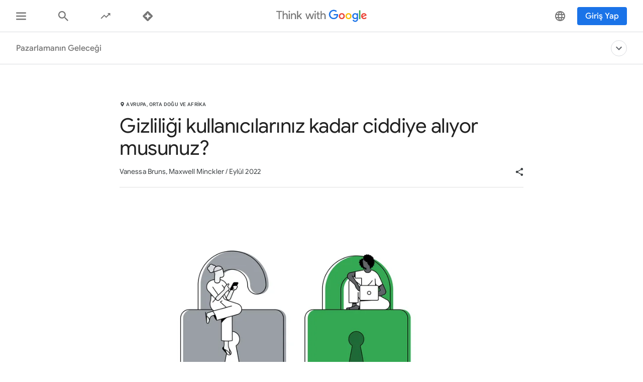

--- FILE ---
content_type: text/html; charset=utf-8
request_url: https://www.thinkwithgoogle.com/intl/tr-tr/pazarlamanin-gelecegi/gizlilik-ve-guven/arastirma-musteri-gizlilik-uygulamalari/
body_size: 56014
content:






<!doctype html>
<html lang="tr-tr" data-locale="tr-tr" data-mapped-locale="tr-tr">
  <head>
    <meta charset="utf-8">
    <meta http-equiv="x-ua-compatible" content="ie=edge">
    <meta name="viewport" content="width=device-width, initial-scale=1">
    

    <title>Gizlilik: Markanızı geliştirin, tüketicilerin güvenini kazanın - Think with Google</title>

    

<link rel="icon" href="/favicon.svg" type="image/svg+xml">

<link rel="icon" href="/favicon.png" type="image/png">

    
    <link rel="preconnect" href="https://fonts.gstatic.com/" crossorigin>

    
    <link rel="preconnect" href="https://www.googletagmanager.com">
    <link rel="preconnect" href="https://adservice.google.com">
    <link rel="preconnect" href="https://apis.google.com">
    <link rel="preconnect" href="https://stats.g.doubleclick.net">
    <link rel="preconnect" href="https://storage.googleapis.com">
    <link rel="preconnect" href="https://www.google-analytics.com">
    <link rel="preconnect" href="https://ssl.gstatic.com">
    <link rel="preconnect" href="https://www.google.com">
    <link rel="preconnect" href="https://accounts.google.com">
    <link rel="preconnect" href="https://analytics.google.com">
    <link rel="preconnect" href="https://www.gstatic.com">
    
    <link rel="preconnect" href="https://fonts.googleapis.com">
    <link rel="preconnect" href="https://2507573.fls.doubleclick.net">
    
    
    
      
    

    


<meta name="description" content="Yeni Google araştırmasında markaların gizliliğe nasıl yaklaşması gerektiği inceleniyor. Müşterilerin kontrolün ellerinde olduğunu hissetmesini sağlamak ve daha iyi pazarlama sonuçları elde etmek isteyen pazarlamacıların yararlanabileceği uygulamaları keşfedin.">


<meta property="og:title" content="Pazarlamacıların gizlilik ve güven hakkında bilmesi gerekenler">
<meta property="og:description" content="Google adına Ipsos 20.000 katılımcıyla iyi gizlilik deneyimini oluşturan noktalar hakkında mülakat yaptı. Araştırmanın sonucunda aşağıdaki bulgular elde edildi.">


  <meta property="og:image" content="https://storage.googleapis.com/twg-content/images/4014_privacy_thumbnail_bikYC2D.original-1200.width-1200.png">
  <meta name="twitter:image" content="https://storage.googleapis.com/twg-content/images/4014_privacy_thumbnail_bikYC2D.original-1200.width-1200.png">


<meta property="og:url" content="https://www.thinkwithgoogle.com/intl/tr-tr/pazarlamanin-gelecegi/gizlilik-ve-guven/arastirma-musteri-gizlilik-uygulamalari/">
<meta property="og:site_name" content="Think with Google">
<meta property="og:type" content="website">


<meta name="twitter:card" content="summary_large_image">
<meta name="twitter:site" content="@ThinkwithGoogle">

<meta name="twitter:title" content="Gizlilik: Markanızı geliştirin, tüketicilerin güvenini kazanın - Think with Google">
<meta name="twitter:description" content="Yeni Google araştırmasında markaların gizliliğe nasıl yaklaşması gerektiği inceleniyor. Müşterilerin kontrolün ellerinde olduğunu hissetmesini sağlamak ve daha iyi pazarlama sonuçları elde etmek isteyen pazarlamacıların yararlanabileceği uygulamaları keşfedin.">

<link rel="canonical" href="https://www.thinkwithgoogle.com/intl/tr-tr/pazarlamanin-gelecegi/gizlilik-ve-guven/arastirma-musteri-gizlilik-uygulamalari/">


    

    <script type="application/ld+json">
      [
        

{
  "@context": "http://schema.org",
  "@type": "Organization",
  "url": "https://www.thinkwithgoogle.com/intl/tr-tr/",
  "logo": "https://www.thinkwithgoogle.com/_qs/static/img/global/twg-logo-large.jpg"
},
{
  "@context": "http://schema.org",
  "@type": "Organization",
  "name": "ThinkwithGoogle",
  "url": "https://www.thinkwithgoogle.com/intl/tr-tr/pazarlamanin-gelecegi/gizlilik-ve-guven/arastirma-musteri-gizlilik-uygulamalari/",
  
    "sameAs": [
      
        "https://www.linkedin.com/showcase/3611194/",
      
        "https://x.com/ThinkwithGoogle",
      
        "https://www.facebook.com/ThinkwithGoogle/"
      
    ]
  
}


        ,
          
      
  




{
  "@context": "http://schema.org/",
  "@type": "Article",
  "dateModified": "2024-08-29T19:55:06.696031+00:00",
  "datePublished": "2022-09-21",
  "headline": "Gizliliği kullanıcılarınız kadar ciddiye alıyor musunuz?",
  "description": "Google adına Ipsos 20.000 katılımcıyla iyi gizlilik deneyimini oluşturan noktalar hakkında mülakat yaptı. Araştırmanın sonucunda aşağıdaki bulgular elde edildi.",
  "mainEntityOfPage": "https://www.thinkwithgoogle.com/intl/tr-tr/pazarlamanin-gelecegi/gizlilik-ve-guven/arastirma-musteri-gizlilik-uygulamalari/",
   "author": [
       
           
                {
                  "@type": "Person",
                  "name": "Vanessa Bruns"
                }, 
           
                {
                  "@type": "Person",
                  "name": "Maxwell Minckler"
                }
           
       
    ],
  "image": {
    "@type": "ImageObject",
    
    
      
      "url": "https://storage.googleapis.com/twg-content/images/4014_privacy_thumbnail_bikYC2D.original-1200.width-800.png",
      "height": 675,
      "width": 1200
    
  },
  "publisher": {
    "@type": "Organization",
    "name": "ThinkwithGoogle",
    "logo": {
      "@type": "ImageObject",
      "url": "https://www.thinkwithgoogle.com/_qs/static/img/global/twg-logo-small.jpg",
      "height": 60,
      "width": 107
    }
  },
  "wordCount": "575"
}


    
        
      ]
    </script>

    
      
        <link
          rel="alternate"
          href="https://www.thinkwithgoogle.com/intl/es-es/futuro-del-marketing/privacidad-y-confianza/privacidad-estudio-buenas-practicas/"
          hreflang="es-ES"
          data-code="es-es"
        >
      
        <link
          rel="alternate"
          href="https://www.thinkwithgoogle.com/intl/it-it/futuro-del-marketing/privacy-e-fiducia-digitale/norme-tutela-privacy-clienti-ricerca/"
          hreflang="it-IT"
          data-code="it-it"
        >
      
        <link
          rel="alternate"
          href="https://www.thinkwithgoogle.com/intl/de-de/zukunft-des-marketings/datenschutz-und-nutzervertrauen/studie-marketing-erfolg-mit-datenschutz/"
          hreflang="de-DE"
          data-code="de-de"
        >
      
        <link
          rel="alternate"
          href="https://www.thinkwithgoogle.com/intl/fr-fr/futur-du-marketing/confidentialite-et-confiance/etude-bonnes-pratiques-vie-pivee-google-ipsos/"
          hreflang="fr-FR"
          data-code="fr-fr"
        >
      
        <link
          rel="alternate"
          href="https://www.thinkwithgoogle.com/intl/tr-tr/pazarlamanin-gelecegi/gizlilik-ve-guven/arastirma-musteri-gizlilik-uygulamalari/"
          hreflang="tr-TR"
          data-code="tr-tr"
        >
      
        <link
          rel="alternate"
          href="https://www.thinkwithgoogle.com/intl/en-emea/future-of-marketing/privacy-and-trust/research-customer-privacy-practices/"
          hreflang="en-KE"
          data-code="en-emea"
        >
      
        <link
          rel="alternate"
          href="https://www.thinkwithgoogle.com/intl/en-emea/future-of-marketing/privacy-and-trust/research-customer-privacy-practices/"
          hreflang="en-NG"
          data-code="en-emea"
        >
      
        <link
          rel="alternate"
          href="https://www.thinkwithgoogle.com/intl/en-emea/future-of-marketing/privacy-and-trust/research-customer-privacy-practices/"
          hreflang="en-ZA"
          data-code="en-emea"
        >
      
        <link
          rel="alternate"
          href="https://www.thinkwithgoogle.com/intl/en-emea/future-of-marketing/privacy-and-trust/research-customer-privacy-practices/"
          hreflang="en-SE"
          data-code="en-emea"
        >
      
        <link
          rel="alternate"
          href="https://www.thinkwithgoogle.com/intl/en-emea/future-of-marketing/privacy-and-trust/research-customer-privacy-practices/"
          hreflang="en-DK"
          data-code="en-emea"
        >
      
        <link
          rel="alternate"
          href="https://www.thinkwithgoogle.com/intl/en-emea/future-of-marketing/privacy-and-trust/research-customer-privacy-practices/"
          hreflang="en-NO"
          data-code="en-emea"
        >
      
        <link
          rel="alternate"
          href="https://www.thinkwithgoogle.com/intl/en-emea/future-of-marketing/privacy-and-trust/research-customer-privacy-practices/"
          hreflang="en-FI"
          data-code="en-emea"
        >
      
        <link
          rel="alternate"
          href="https://www.thinkwithgoogle.com/intl/en-emea/future-of-marketing/privacy-and-trust/research-customer-privacy-practices/"
          hreflang="en-NL"
          data-code="en-emea"
        >
      
        <link
          rel="alternate"
          href="https://www.thinkwithgoogle.com/intl/en-emea/future-of-marketing/privacy-and-trust/research-customer-privacy-practices/"
          hreflang="en-BE"
          data-code="en-emea"
        >
      
        <link
          rel="alternate"
          href="https://www.thinkwithgoogle.com/intl/en-emea/future-of-marketing/privacy-and-trust/research-customer-privacy-practices/"
          hreflang="en-DZ"
          data-code="en-emea"
        >
      
        <link
          rel="alternate"
          href="https://www.thinkwithgoogle.com/intl/en-emea/future-of-marketing/privacy-and-trust/research-customer-privacy-practices/"
          hreflang="en-BH"
          data-code="en-emea"
        >
      
        <link
          rel="alternate"
          href="https://www.thinkwithgoogle.com/intl/en-emea/future-of-marketing/privacy-and-trust/research-customer-privacy-practices/"
          hreflang="en-EG"
          data-code="en-emea"
        >
      
        <link
          rel="alternate"
          href="https://www.thinkwithgoogle.com/intl/en-emea/future-of-marketing/privacy-and-trust/research-customer-privacy-practices/"
          hreflang="en-IQ"
          data-code="en-emea"
        >
      
        <link
          rel="alternate"
          href="https://www.thinkwithgoogle.com/intl/en-emea/future-of-marketing/privacy-and-trust/research-customer-privacy-practices/"
          hreflang="en-JO"
          data-code="en-emea"
        >
      
        <link
          rel="alternate"
          href="https://www.thinkwithgoogle.com/intl/en-emea/future-of-marketing/privacy-and-trust/research-customer-privacy-practices/"
          hreflang="en-KW"
          data-code="en-emea"
        >
      
        <link
          rel="alternate"
          href="https://www.thinkwithgoogle.com/intl/en-emea/future-of-marketing/privacy-and-trust/research-customer-privacy-practices/"
          hreflang="en-LB"
          data-code="en-emea"
        >
      
        <link
          rel="alternate"
          href="https://www.thinkwithgoogle.com/intl/en-emea/future-of-marketing/privacy-and-trust/research-customer-privacy-practices/"
          hreflang="en-LY"
          data-code="en-emea"
        >
      
        <link
          rel="alternate"
          href="https://www.thinkwithgoogle.com/intl/en-emea/future-of-marketing/privacy-and-trust/research-customer-privacy-practices/"
          hreflang="en-MA"
          data-code="en-emea"
        >
      
        <link
          rel="alternate"
          href="https://www.thinkwithgoogle.com/intl/en-emea/future-of-marketing/privacy-and-trust/research-customer-privacy-practices/"
          hreflang="en-OM"
          data-code="en-emea"
        >
      
        <link
          rel="alternate"
          href="https://www.thinkwithgoogle.com/intl/en-emea/future-of-marketing/privacy-and-trust/research-customer-privacy-practices/"
          hreflang="en-QA"
          data-code="en-emea"
        >
      
        <link
          rel="alternate"
          href="https://www.thinkwithgoogle.com/intl/en-emea/future-of-marketing/privacy-and-trust/research-customer-privacy-practices/"
          hreflang="en-SA"
          data-code="en-emea"
        >
      
        <link
          rel="alternate"
          href="https://www.thinkwithgoogle.com/intl/en-emea/future-of-marketing/privacy-and-trust/research-customer-privacy-practices/"
          hreflang="en-PS"
          data-code="en-emea"
        >
      
        <link
          rel="alternate"
          href="https://www.thinkwithgoogle.com/intl/en-emea/future-of-marketing/privacy-and-trust/research-customer-privacy-practices/"
          hreflang="en-TN"
          data-code="en-emea"
        >
      
        <link
          rel="alternate"
          href="https://www.thinkwithgoogle.com/intl/en-emea/future-of-marketing/privacy-and-trust/research-customer-privacy-practices/"
          hreflang="en-AE"
          data-code="en-emea"
        >
      
        <link
          rel="alternate"
          href="https://www.thinkwithgoogle.com/intl/en-emea/future-of-marketing/privacy-and-trust/research-customer-privacy-practices/"
          hreflang="en-PL"
          data-code="en-emea"
        >
      
        <link
          rel="alternate"
          href="https://www.thinkwithgoogle.com/intl/en-emea/future-of-marketing/privacy-and-trust/research-customer-privacy-practices/"
          hreflang="en-GR"
          data-code="en-emea"
        >
      
        <link
          rel="alternate"
          href="https://www.thinkwithgoogle.com/intl/en-emea/future-of-marketing/privacy-and-trust/research-customer-privacy-practices/"
          hreflang="en-HU"
          data-code="en-emea"
        >
      
        <link
          rel="alternate"
          href="https://www.thinkwithgoogle.com/intl/en-emea/future-of-marketing/privacy-and-trust/research-customer-privacy-practices/"
          hreflang="en-CZ"
          data-code="en-emea"
        >
      
        <link
          rel="alternate"
          href="https://www.thinkwithgoogle.com/intl/en-emea/future-of-marketing/privacy-and-trust/research-customer-privacy-practices/"
          hreflang="en-HR"
          data-code="en-emea"
        >
      
        <link
          rel="alternate"
          href="https://www.thinkwithgoogle.com/intl/en-emea/future-of-marketing/privacy-and-trust/research-customer-privacy-practices/"
          hreflang="en-SK"
          data-code="en-emea"
        >
      
        <link
          rel="alternate"
          href="https://www.thinkwithgoogle.com/intl/en-emea/future-of-marketing/privacy-and-trust/research-customer-privacy-practices/"
          hreflang="en-RO"
          data-code="en-emea"
        >
      
        <link
          rel="alternate"
          href="https://www.thinkwithgoogle.com/intl/en-emea/future-of-marketing/privacy-and-trust/research-customer-privacy-practices/"
          hreflang="en-UA"
          data-code="en-emea"
        >
      
        <link
          rel="alternate"
          href="https://www.thinkwithgoogle.com/intl/en-emea/future-of-marketing/privacy-and-trust/research-customer-privacy-practices/"
          hreflang="en-LT"
          data-code="en-emea"
        >
      
        <link
          rel="alternate"
          href="https://www.thinkwithgoogle.com/intl/en-emea/future-of-marketing/privacy-and-trust/research-customer-privacy-practices/"
          hreflang="en-AL"
          data-code="en-emea"
        >
      
        <link
          rel="alternate"
          href="https://www.thinkwithgoogle.com/intl/en-emea/future-of-marketing/privacy-and-trust/research-customer-privacy-practices/"
          hreflang="en-BG"
          data-code="en-emea"
        >
      
        <link
          rel="alternate"
          href="https://www.thinkwithgoogle.com/intl/en-emea/future-of-marketing/privacy-and-trust/research-customer-privacy-practices/"
          hreflang="en-SI"
          data-code="en-emea"
        >
      
        <link
          rel="alternate"
          href="https://www.thinkwithgoogle.com/intl/en-emea/future-of-marketing/privacy-and-trust/research-customer-privacy-practices/"
          hreflang="en-EE"
          data-code="en-emea"
        >
      
        <link
          rel="alternate"
          href="https://www.thinkwithgoogle.com/intl/en-emea/future-of-marketing/privacy-and-trust/research-customer-privacy-practices/"
          hreflang="en-LV"
          data-code="en-emea"
        >
      
        <link
          rel="alternate"
          href="https://www.thinkwithgoogle.com/intl/en-emea/future-of-marketing/privacy-and-trust/research-customer-privacy-practices/"
          hreflang="en-BA"
          data-code="en-emea"
        >
      
        <link
          rel="alternate"
          href="https://www.thinkwithgoogle.com/intl/en-emea/future-of-marketing/privacy-and-trust/research-customer-privacy-practices/"
          hreflang="en-RS"
          data-code="en-emea"
        >
      
        <link
          rel="alternate"
          href="https://www.thinkwithgoogle.com/intl/en-emea/future-of-marketing/privacy-and-trust/research-customer-privacy-practices/"
          hreflang="en-ME"
          data-code="en-emea"
        >
      
        <link
          rel="alternate"
          href="https://www.thinkwithgoogle.com/intl/en-emea/future-of-marketing/privacy-and-trust/research-customer-privacy-practices/"
          hreflang="en-MK"
          data-code="en-emea"
        >
      
        <link
          rel="alternate"
          href="https://www.thinkwithgoogle.com/intl/en-emea/future-of-marketing/privacy-and-trust/research-customer-privacy-practices/"
          hreflang="en-GB"
          data-code="en-emea"
        >
      
        <link
          rel="alternate"
          href="https://www.thinkwithgoogle.com/intl/en-emea/future-of-marketing/privacy-and-trust/research-customer-privacy-practices/"
          hreflang="x-default"
          data-code=""
        >
      
    

    
<style>
  /* GOOGLE SANS */
  /* ITALIC */
  /* cyrillic */
  @font-face {
    font-display: swap;
    font-family: 'Google Sans';
    font-style: italic;
    font-weight: 400;
    src: local('Google Sans Regular Italic'), local('GoogleSans-Regular-Italic'), url("/_qs/static/dist/fonts/google-sans/google-sans-400i-cyrillic.woff2") format('woff2');
    unicode-range: U+0400-045F, U+0490-0491, U+04B0-04B1, U+2116;
  }

  /* latin-ext */
  @font-face {
    font-display: swap;
    font-family: 'Google Sans';
    font-style: italic;
    font-weight: 400;
    src: local('Google Sans Regular Italic'), local('GoogleSans-Regular-Italic'), url("/_qs/static/dist/fonts/google-sans/google-sans-400i-latin-ext.woff2") format('woff2');
    unicode-range: U+0100-024F, U+0259, U+1E00-1EFF, U+2020, U+20A0-20AB, U+20AD-20CF, U+2113, U+2C60-2C7F, U+A720-A7FF;
  }

  /* latin */
  @font-face {
    font-display: swap;
    font-family: 'Google Sans';
    font-style: italic;
    font-weight: 400;
    src: local('Google Sans Regular Italic'), local('GoogleSans-Regular-Italic'), url("/_qs/static/dist/fonts/google-sans/google-sans-400i-latin.woff2") format('woff2');
    unicode-range: U+0000-00FF, U+0131, U+0152-0153, U+02BB-02BC, U+02C6, U+02DA, U+02DC, U+2000-206F, U+2074, U+20AC, U+2122, U+2191, U+2193, U+2212, U+2215, U+FEFF, U+FFFD;
  }

  /* cyrillic */
  @font-face {
    font-display: swap;
    font-family: 'Google Sans';
    font-style: italic;
    font-weight: 500;
    src: local('Google Sans Medium Italic'), local('GoogleSans-Medium-Italic'), url("/_qs/static/dist/fonts/google-sans/google-sans-500i-cyrillic.woff2") format('woff2');
    unicode-range: U+0400-045F, U+0490-0491, U+04B0-04B1, U+2116;
  }

  /* latin-ext */
  @font-face {
    font-display: swap;
    font-family: 'Google Sans';
    font-style: italic;
    font-weight: 500;
    src: local('Google Sans Medium Italic'), local('GoogleSans-Medium-Italic'), url("/_qs/static/dist/fonts/google-sans/google-sans-500i-latin-ext.woff2") format('woff2');
    unicode-range: U+0100-024F, U+0259, U+1E00-1EFF, U+2020, U+20A0-20AB, U+20AD-20CF, U+2113, U+2C60-2C7F, U+A720-A7FF;
  }

  /* latin */
  @font-face {
    font-display: swap;
    font-family: 'Google Sans';
    font-style: italic;
    font-weight: 500;
    src: local('Google Sans Medium Italic'), local('GoogleSans-Medium-Italic'), url("/_qs/static/dist/fonts/google-sans/google-sans-500i-latin.woff2") format('woff2');
    unicode-range: U+0000-00FF, U+0131, U+0152-0153, U+02BB-02BC, U+02C6, U+02DA, U+02DC, U+2000-206F, U+2074, U+20AC, U+2122, U+2191, U+2193, U+2212, U+2215, U+FEFF, U+FFFD;
  }

  /* cyrillic */
  @font-face {
    font-display: swap;
    font-family: 'Google Sans';
    font-style: italic;
    font-weight: 700;
    src: local('Google Sans Bold Italic'), local('GoogleSans-Bold-Italic'), url("/_qs/static/dist/fonts/google-sans/google-sans-700i-cyrillic.woff2") format('woff2');
    unicode-range: U+0400-045F, U+0490-0491, U+04B0-04B1, U+2116;
  }

  /* latin-ext */
  @font-face {
    font-display: swap;
    font-family: 'Google Sans';
    font-style: italic;
    font-weight: 700;
    src: local('Google Sans Bold Italic'), local('GoogleSans-Bold-Italic'), url("/_qs/static/dist/fonts/google-sans/google-sans-700i-latin-ext.woff2") format('woff2');
    unicode-range: U+0100-024F, U+0259, U+1E00-1EFF, U+2020, U+20A0-20AB, U+20AD-20CF, U+2113, U+2C60-2C7F, U+A720-A7FF;
  }

  /* latin */
  @font-face {
    font-display: swap;
    font-family: 'Google Sans';
    font-style: italic;
    font-weight: 700;
    src: local('Google Sans Bold'), local('GoogleSans-Bold-Italic'), url("/_qs/static/dist/fonts/google-sans/google-sans-700i-latin.woff2") format('woff2');
    unicode-range: U+0000-00FF, U+0131, U+0152-0153, U+02BB-02BC, U+02C6, U+02DA, U+02DC, U+2000-206F, U+2074, U+20AC, U+2122, U+2191, U+2193, U+2212, U+2215, U+FEFF, U+FFFD;
  }

  /* NORMAL */
  /* cyrillic */
  @font-face {
    font-display: swap;
    font-family: 'Google Sans';
    font-style: normal;
    font-weight: 400;
    src: local('Google Sans Regular'), local('GoogleSans-Regular'), url("/_qs/static/dist/fonts/google-sans/google-sans-400-cyrillic.woff2") format('woff2');
    unicode-range: U+0400-045F, U+0490-0491, U+04B0-04B1, U+2116;
  }

  /* latin-ext */
  @font-face {
    font-display: swap;
    font-family: 'Google Sans';
    font-style: normal;
    font-weight: 400;
    src: local('Google Sans Regular'), local('GoogleSans-Regular'), url("/_qs/static/dist/fonts/google-sans/google-sans-400-latin-ext.woff2") format('woff2');
    unicode-range: U+0100-024F, U+0259, U+1E00-1EFF, U+2020, U+20A0-20AB, U+20AD-20CF, U+2113, U+2C60-2C7F, U+A720-A7FF;
  }

  /* latin */
  @font-face {
    font-display: swap;
    font-family: 'Google Sans';
    font-style: normal;
    font-weight: 400;
    src: local('Google Sans Regular'), local('GoogleSans-Regular'), url("/_qs/static/dist/fonts/google-sans/google-sans-400-latin.woff2") format('woff2');
    unicode-range: U+0000-00FF, U+0131, U+0152-0153, U+02BB-02BC, U+02C6, U+02DA, U+02DC, U+2000-206F, U+2074, U+20AC, U+2122, U+2191, U+2193, U+2212, U+2215, U+FEFF, U+FFFD;
  }

  /* cyrillic */
  @font-face {
    font-display: swap;
    font-family: 'Google Sans';
    font-style: normal;
    font-weight: 500;
    src: local('Google Sans Medium'), local('GoogleSans-Medium'), url("/_qs/static/dist/fonts/google-sans/google-sans-500-cyrillic.woff2") format('woff2');
    unicode-range: U+0400-045F, U+0490-0491, U+04B0-04B1, U+2116;
  }

  /* latin-ext */
  @font-face {
    font-display: swap;
    font-family: 'Google Sans';
    font-style: normal;
    font-weight: 500;
    src: local('Google Sans Medium'), local('GoogleSans-Medium'), url("/_qs/static/dist/fonts/google-sans/google-sans-500-latin-ext.woff2") format('woff2');
    unicode-range: U+0100-024F, U+0259, U+1E00-1EFF, U+2020, U+20A0-20AB, U+20AD-20CF, U+2113, U+2C60-2C7F, U+A720-A7FF;
  }

  /* latin */
  @font-face {
    font-display: swap;
    font-family: 'Google Sans';
    font-style: normal;
    font-weight: 500;
    src: local('Google Sans Medium'), local('GoogleSans-Medium'), url("/_qs/static/dist/fonts/google-sans/google-sans-500-latin.woff2") format('woff2');
    unicode-range: U+0000-00FF, U+0131, U+0152-0153, U+02BB-02BC, U+02C6, U+02DA, U+02DC, U+2000-206F, U+2074, U+20AC, U+2122, U+2191, U+2193, U+2212, U+2215, U+FEFF, U+FFFD;
  }

  /* cyrillic */
  @font-face {
    font-display: swap;
    font-family: 'Google Sans';
    font-style: normal;
    font-weight: 700;
    src: local('Google Sans Bold'), local('GoogleSans-Bold'), url("/_qs/static/dist/fonts/google-sans/google-sans-700-cyrillic.woff2") format('woff2');
    unicode-range: U+0400-045F, U+0490-0491, U+04B0-04B1, U+2116;
  }

  /* latin-ext */
  @font-face {
    font-display: swap;
    font-family: 'Google Sans';
    font-style: normal;
    font-weight: 700;
    src: local('Google Sans Bold'), local('GoogleSans-Bold'), url("/_qs/static/dist/fonts/google-sans/google-sans-700-latin-ext.woff2") format('woff2');
    unicode-range: U+0100-024F, U+0259, U+1E00-1EFF, U+2020, U+20A0-20AB, U+20AD-20CF, U+2113, U+2C60-2C7F, U+A720-A7FF;
  }

  /* latin */
  @font-face {
    font-display: swap;
    font-family: 'Google Sans';
    font-style: normal;
    font-weight: 700;
    src: local('Google Sans Bold'), local('GoogleSans-Bold'), url("/_qs/static/dist/fonts/google-sans/google-sans-700-latin.woff2") format('woff2');
    unicode-range: U+0000-00FF, U+0131, U+0152-0153, U+02BB-02BC, U+02C6, U+02DA, U+02DC, U+2000-206F, U+2074, U+20AC, U+2122, U+2191, U+2193, U+2212, U+2215, U+FEFF, U+FFFD;
  }
  /* ROBOTO */
  /* ITALIC */
  /* cyrillic-ext */
  @font-face {
    font-display: swap;
    font-family: 'Roboto';
    font-style: italic;
    font-weight: 300;
    src: local('Roboto Light Italic'), local('Roboto-Light-Italic'), url("/_qs/static/dist/fonts/roboto/roboto-300i-cyrillic-ext.woff2") format('woff2');
    unicode-range: U+0460-052F, U+1C80-1C88, U+20B4, U+2DE0-2DFF, U+A640-A69F, U+FE2E-FE2F;
  }

  /* cyrillic */
  @font-face {
    font-display: swap;
    font-family: 'Roboto';
    font-style: italic;
    font-weight: 300;
    src: local('Roboto Light Italic'), local('Roboto-Light-Italic'), url("/_qs/static/dist/fonts/roboto/roboto-300i-cyrillic.woff2") format('woff2');
    unicode-range: U+0400-045F, U+0490-0491, U+04B0-04B1, U+2116;
  }

  /* latin-ext */
  @font-face {
    font-display: swap;
    font-family: 'Roboto';
    font-style: italic;
    font-weight: 300;
    src: local('Roboto Light Italic'), local('Roboto-Light-Italic'), url("/_qs/static/dist/fonts/roboto/roboto-300i-latin-ext.woff2") format('woff2');
    unicode-range: U+0100-024F, U+0259, U+1E00-1EFF, U+2020, U+20A0-20AB, U+20AD-20CF, U+2113, U+2C60-2C7F, U+A720-A7FF;
  }

  /* latin */
  @font-face {
    font-display: swap;
    font-family: 'Roboto';
    font-style: italic;
    font-weight: 300;
    src: local('Roboto Light Italic'), local('Roboto-Light-Italic'), url("/_qs/static/dist/fonts/roboto/roboto-300i-latin.woff2") format('woff2');
    unicode-range: U+0000-00FF, U+0131, U+0152-0153, U+02BB-02BC, U+02C6, U+02DA, U+02DC, U+2000-206F, U+2074, U+20AC, U+2122, U+2191, U+2193, U+2212, U+2215, U+FEFF, U+FFFD;
  }

  /* cyrillic-ext */
  @font-face {
    font-display: swap;
    font-family: 'Roboto';
    font-style: italic;
    font-weight: 400;
    src: local('Roboto Italic'), local('Roboto-Italic'), url("/_qs/static/dist/fonts/roboto/roboto-400i-cyrillic-ext.woff2") format('woff2');
    unicode-range: U+0460-052F, U+1C80-1C88, U+20B4, U+2DE0-2DFF, U+A640-A69F, U+FE2E-FE2F;
  }

  /* cyrillic */
  @font-face {
    font-display: swap;
    font-family: 'Roboto';
    font-style: italic;
    font-weight: 400;
    src: local('Roboto Italic'), local('Roboto-Italic'), url("/_qs/static/dist/fonts/roboto/roboto-400i-cyrillic.woff2") format('woff2');
    unicode-range: U+0400-045F, U+0490-0491, U+04B0-04B1, U+2116;
  }

  /* latin-ext */
  @font-face {
    font-display: swap;
    font-family: 'Roboto';
    font-style: italic;
    font-weight: 400;
    src: local('Roboto Italic'), local('Roboto-Italic'), url("/_qs/static/dist/fonts/roboto/roboto-400i-latin-ext.woff2") format('woff2');
    unicode-range: U+0100-024F, U+0259, U+1E00-1EFF, U+2020, U+20A0-20AB, U+20AD-20CF, U+2113, U+2C60-2C7F, U+A720-A7FF;
  }

  /* latin */
  @font-face {
    font-display: swap;
    font-family: 'Roboto';
    font-style: italic;
    font-weight: 400;
    src: local('Roboto Italic'), local('Roboto-Italic'), url("/_qs/static/dist/fonts/roboto/roboto-400i-latin.woff2") format('woff2');
    unicode-range: U+0000-00FF, U+0131, U+0152-0153, U+02BB-02BC, U+02C6, U+02DA, U+02DC, U+2000-206F, U+2074, U+20AC, U+2122, U+2191, U+2193, U+2212, U+2215, U+FEFF, U+FFFD;
  }

  /* cyrillic-ext */
  @font-face {
    font-display: swap;
    font-family: 'Roboto';
    font-style: italic;
    font-weight: 500;
    src: local('Roboto Italic'), local('Roboto-Italic'), url("/_qs/static/dist/fonts/roboto/roboto-500i-cyrillic-ext.woff2") format('woff2');
    unicode-range: U+0460-052F, U+1C80-1C88, U+20B4, U+2DE0-2DFF, U+A640-A69F, U+FE2E-FE2F;
  }

  /* cyrillic */
  @font-face {
    font-display: swap;
    font-family: 'Roboto';
    font-style: italic;
    font-weight: 500;
    src: local('Roboto Italic'), local('Roboto-Italic'), url("/_qs/static/dist/fonts/roboto/roboto-500i-cyrillic.woff2") format('woff2');
    unicode-range: U+0400-045F, U+0490-0491, U+04B0-04B1, U+2116;
  }

  /* latin-ext */
  @font-face {
    font-display: swap;
    font-family: 'Roboto';
    font-style: italic;
    font-weight: 500;
    src: local('Roboto Italic'), local('Roboto-Italic'), url("/_qs/static/dist/fonts/roboto/roboto-500i-latin-ext.woff2") format('woff2');
    unicode-range: U+0100-024F, U+0259, U+1E00-1EFF, U+2020, U+20A0-20AB, U+20AD-20CF, U+2113, U+2C60-2C7F, U+A720-A7FF;
  }

  /* latin */
  @font-face {
    font-display: swap;
    font-family: 'Roboto';
    font-style: italic;
    font-weight: 500;
    src: local('Roboto Italic'), local('Roboto-Italic'), url("/_qs/static/dist/fonts/roboto/roboto-500i-latin.woff2") format('woff2');
    unicode-range: U+0000-00FF, U+0131, U+0152-0153, U+02BB-02BC, U+02C6, U+02DA, U+02DC, U+2000-206F, U+2074, U+20AC, U+2122, U+2191, U+2193, U+2212, U+2215, U+FEFF, U+FFFD;
  }

  /* cyrillic-ext */
  @font-face {
    font-display: swap;
    font-family: 'Roboto';
    font-style: italic;
    font-weight: 700;
    src: local('Roboto Bold Italic'), local('Roboto-Bold-Italic'), url("/_qs/static/dist/fonts/roboto/roboto-700i-cyrillic-ext.woff2") format('woff2');
    unicode-range: U+0460-052F, U+1C80-1C88, U+20B4, U+2DE0-2DFF, U+A640-A69F, U+FE2E-FE2F;
  }

  /* cyrillic */
  @font-face {
    font-display: swap;
    font-family: 'Roboto';
    font-style: italic;
    font-weight: 700;
    src: local('Roboto Bold Italic'), local('Roboto-Bold-Italic'), url("/_qs/static/dist/fonts/roboto/roboto-700i-cyrillic.woff2") format('woff2');
    unicode-range: U+0400-045F, U+0490-0491, U+04B0-04B1, U+2116;
  }

  /* latin-ext */
  @font-face {
    font-display: swap;
    font-family: 'Roboto';
    font-style: italic;
    font-weight: 700;
    src: local('Roboto Bold Italic'), local('Roboto-Bold-Italic'), url("/_qs/static/dist/fonts/roboto/roboto-700i-latin-ext.woff2") format('woff2');
    unicode-range: U+0100-024F, U+0259, U+1E00-1EFF, U+2020, U+20A0-20AB, U+20AD-20CF, U+2113, U+2C60-2C7F, U+A720-A7FF;
  }

  /* latin */
  @font-face {
    font-display: swap;
    font-family: 'Roboto';
    font-style: italic;
    font-weight: 700;
    src: local('Roboto Bold Italic'), local('Roboto-Bold-Italic'), url("/_qs/static/dist/fonts/roboto/roboto-700i-latin.woff2") format('woff2');
    unicode-range: U+0000-00FF, U+0131, U+0152-0153, U+02BB-02BC, U+02C6, U+02DA, U+02DC, U+2000-206F, U+2074, U+20AC, U+2122, U+2191, U+2193, U+2212, U+2215, U+FEFF, U+FFFD;
  }

  /* NORMAL */
  /* cyrillic-ext */
  @font-face {
    font-display: swap;
    font-family: 'Roboto';
    font-style: normal;
    font-weight: 300;
    src: local('Roboto'), local('Roboto-Regular'), url("/_qs/static/dist/fonts/roboto/roboto-300-cyrillic-ext.woff2") format('woff2');
    unicode-range: U+0460-052F, U+1C80-1C88, U+20B4, U+2DE0-2DFF, U+A640-A69F, U+FE2E-FE2F;
  }

  /* cyrillic */
  @font-face {
    font-display: swap;
    font-family: 'Roboto';
    font-style: normal;
    font-weight: 300;
    src: local('Roboto'), local('Roboto-Regular'), url("/_qs/static/dist/fonts/roboto/roboto-300-cyrillic.woff2") format('woff2');
    unicode-range: U+0400-045F, U+0490-0491, U+04B0-04B1, U+2116;
  }

  /* latin-ext */
  @font-face {
    font-display: swap;
    font-family: 'Roboto';
    font-style: normal;
    font-weight: 300;
    src: local('Roboto'), local('Roboto-Regular'), url("/_qs/static/dist/fonts/roboto/roboto-300-latin-ext.woff2") format('woff2');
    unicode-range: U+0100-024F, U+0259, U+1E00-1EFF, U+2020, U+20A0-20AB, U+20AD-20CF, U+2113, U+2C60-2C7F, U+A720-A7FF;
  }

  /* latin */
  @font-face {
    font-display: swap;
    font-family: 'Roboto';
    font-style: normal;
    font-weight: 300;
    src: local('Roboto'), local('Roboto-Regular'), url("/_qs/static/dist/fonts/roboto/roboto-300-latin.woff2") format('woff2');
    unicode-range: U+0000-00FF, U+0131, U+0152-0153, U+02BB-02BC, U+02C6, U+02DA, U+02DC, U+2000-206F, U+2074, U+20AC, U+2122, U+2191, U+2193, U+2212, U+2215, U+FEFF, U+FFFD;
  }

  /* cyrillic-ext */
  @font-face {
    font-display: swap;
    font-family: 'Roboto';
    font-style: normal;
    font-weight: 400;
    src: local('Roboto'), local('Roboto-Regular'), url("/_qs/static/dist/fonts/roboto/roboto-400-cyrillic-ext.woff2") format('woff2');
    unicode-range: U+0460-052F, U+1C80-1C88, U+20B4, U+2DE0-2DFF, U+A640-A69F, U+FE2E-FE2F;
  }

  /* cyrillic */
  @font-face {
    font-display: swap;
    font-family: 'Roboto';
    font-style: normal;
    font-weight: 400;
    src: local('Roboto'), local('Roboto-Regular'), url("/_qs/static/dist/fonts/roboto/roboto-400-cyrillic.woff2") format('woff2');
    unicode-range: U+0400-045F, U+0490-0491, U+04B0-04B1, U+2116;
  }

  /* latin-ext */
  @font-face {
    font-display: swap;
    font-family: 'Roboto';
    font-style: normal;
    font-weight: 400;
    src: local('Roboto'), local('Roboto-Regular'), url("/_qs/static/dist/fonts/roboto/roboto-400-latin-ext.woff2") format('woff2');
    unicode-range: U+0100-024F, U+0259, U+1E00-1EFF, U+2020, U+20A0-20AB, U+20AD-20CF, U+2113, U+2C60-2C7F, U+A720-A7FF;
  }

  /* latin */
  @font-face {
    font-display: swap;
    font-family: 'Roboto';
    font-style: normal;
    font-weight: 400;
    src: local('Roboto'), local('Roboto-Regular'), url("/_qs/static/dist/fonts/roboto/roboto-400-latin.woff2") format('woff2');
    unicode-range: U+0000-00FF, U+0131, U+0152-0153, U+02BB-02BC, U+02C6, U+02DA, U+02DC, U+2000-206F, U+2074, U+20AC, U+2122, U+2191, U+2193, U+2212, U+2215, U+FEFF, U+FFFD;
  }

  /* cyrillic-ext */
  @font-face {
    font-display: swap;
    font-family: 'Roboto';
    font-style: normal;
    font-weight: 500;
    src: local('Roboto Medium'), local('Roboto-Medium'), url("/_qs/static/dist/fonts/roboto/roboto-500-cyrillic-ext.woff2") format('woff2');
    unicode-range: U+0460-052F, U+1C80-1C88, U+20B4, U+2DE0-2DFF, U+A640-A69F, U+FE2E-FE2F;
  }

  /* cyrillic */
  @font-face {
    font-display: swap;
    font-family: 'Roboto';
    font-style: normal;
    font-weight: 500;
    src: local('Roboto Medium'), local('Roboto-Medium'), url("/_qs/static/dist/fonts/roboto/roboto-500-cyrillic.woff2") format('woff2');
    unicode-range: U+0400-045F, U+0490-0491, U+04B0-04B1, U+2116;
  }

  /* latin-ext */
  @font-face {
    font-display: swap;
    font-family: 'Roboto';
    font-style: normal;
    font-weight: 500;
    src: local('Roboto Medium'), local('Roboto-Medium'), url("/_qs/static/dist/fonts/roboto/roboto-500-latin-ext.woff2") format('woff2');
    unicode-range: U+0100-024F, U+0259, U+1E00-1EFF, U+2020, U+20A0-20AB, U+20AD-20CF, U+2113, U+2C60-2C7F, U+A720-A7FF;
  }

  /* latin */
  @font-face {
    font-display: swap;
    font-family: 'Roboto';
    font-style: normal;
    font-weight: 500;
    src: local('Roboto Medium'), local('Roboto-Medium'), url("/_qs/static/dist/fonts/roboto/roboto-500-latin.woff2") format('woff2');
    unicode-range: U+0000-00FF, U+0131, U+0152-0153, U+02BB-02BC, U+02C6, U+02DA, U+02DC, U+2000-206F, U+2074, U+20AC, U+2122, U+2191, U+2193, U+2212, U+2215, U+FEFF, U+FFFD;
  }

  /* cyrillic-ext */
  @font-face {
    font-display: swap;
    font-family: 'Roboto';
    font-style: normal;
    font-weight: 700;
    src: local('Roboto Bold'), local('Roboto-Bold'), url("/_qs/static/dist/fonts/roboto/roboto-700-cyrillic-ext.woff2") format('woff2');
    unicode-range: U+0460-052F, U+1C80-1C88, U+20B4, U+2DE0-2DFF, U+A640-A69F, U+FE2E-FE2F;
  }

  /* cyrillic */
  @font-face {
    font-display: swap;
    font-family: 'Roboto';
    font-style: normal;
    font-weight: 700;
    src: local('Roboto Bold'), local('Roboto-Bold'), url("/_qs/static/dist/fonts/roboto/roboto-700-cyrillic.woff2") format('woff2');
    unicode-range: U+0400-045F, U+0490-0491, U+04B0-04B1, U+2116;
  }

  /* latin-ext */
  @font-face {
    font-display: swap;
    font-family: 'Roboto';
    font-style: normal;
    font-weight: 700;
    src: local('Roboto Bold'), local('Roboto-Bold'), url("/_qs/static/dist/fonts/roboto/roboto-700-latin-ext.woff2") format('woff2');
    unicode-range: U+0100-024F, U+0259, U+1E00-1EFF, U+2020, U+20A0-20AB, U+20AD-20CF, U+2113, U+2C60-2C7F, U+A720-A7FF;
  }

  /* latin */
  @font-face {
    font-display: swap;
    font-family: 'Roboto';
    font-style: normal;
    font-weight: 700;
    src: local('Roboto Bold'), local('Roboto-Bold'), url("/_qs/static/dist/fonts/roboto/roboto-700-latin.woff2") format('woff2');
    unicode-range: U+0000-00FF, U+0131, U+0152-0153, U+02BB-02BC, U+02C6, U+02DA, U+02DC, U+2000-206F, U+2074, U+20AC, U+2122, U+2191, U+2193, U+2212, U+2215, U+FEFF, U+FFFD;
  }

  /* GOOGLE SANS TEXT */
  /* NORMAL */
  /* cyrillic */
  @font-face {
    font-family: 'Google Sans Text';
    font-style: normal;
    font-weight: 400;
    font-display: swap;
    src: local('Google Sans Text Regular'), local('GoogleSansText-Regular'), url("/_qs/static/dist/fonts/google-sans-text/google-sans-text-400-cyrillic.woff2") format('woff2');
    unicode-range: U+0400-045F, U+0490-0491, U+04B0-04B1, U+2116;
  }
  /* latin-ext */
  @font-face {
    font-family: 'Google Sans Text';
    font-style: normal;
    font-weight: 400;
    font-display: swap;
    src: local('Google Sans Text Regular'), local('GoogleSansText-Regular'), url("/_qs/static/dist/fonts/google-sans-text/google-sans-text-400-latin-ext.woff2") format('woff2');
    unicode-range: U+0100-024F, U+0259, U+1E00-1EFF, U+2020, U+20A0-20AB, U+20AD-20CF, U+2113, U+2C60-2C7F, U+A720-A7FF;
  }
  /* latin */
  @font-face {
    font-family: 'Google Sans Text';
    font-style: normal;
    font-weight: 400;
    font-display: swap;
    src: local('Google Sans Text Regular'), local('GoogleSansText-Regular'), url("/_qs/static/dist/fonts/google-sans-text/google-sans-text-400-latin.woff2") format('woff2');
    unicode-range: U+0000-00FF, U+0131, U+0152-0153, U+02BB-02BC, U+02C6, U+02DA, U+02DC, U+2000-206F, U+2074, U+20AC, U+2122, U+2191, U+2193, U+2212, U+2215, U+FEFF, U+FFFD;
  }
  /* cyrillic */
  @font-face {
    font-family: 'Google Sans Text';
    font-style: normal;
    font-weight: 500;
    font-display: swap;
    src: local('Google Sans Text Regular'), local('GoogleSansText-Regular'), url("/_qs/static/dist/fonts/google-sans-text/google-sans-text-500-cyrillic.woff2") format('woff2');
    unicode-range: U+0400-045F, U+0490-0491, U+04B0-04B1, U+2116;
  }
  /* latin-ext */
  @font-face {
    font-family: 'Google Sans Text';
    font-style: normal;
    font-weight: 500;
    font-display: swap;
    src: local('Google Sans Text Regular'), local('GoogleSansText-Regular'), url("/_qs/static/dist/fonts/google-sans-text/google-sans-text-500-latin.woff2") format('woff2');
    unicode-range: U+0100-024F, U+0259, U+1E00-1EFF, U+2020, U+20A0-20AB, U+20AD-20CF, U+2113, U+2C60-2C7F, U+A720-A7FF;
  }
  /* latin */
  @font-face {
    font-family: 'Google Sans Text';
    font-style: normal;
    font-weight: 500;
    font-display: swap;
    src: local('Google Sans Text Regular'), local('GoogleSansText-Regular'), url("/_qs/static/dist/fonts/google-sans-text/google-sans-text-500-latin-ext.woff2") format('woff2');
    unicode-range: U+0000-00FF, U+0131, U+0152-0153, U+02BB-02BC, U+02C6, U+02DA, U+02DC, U+2000-206F, U+2074, U+20AC, U+2122, U+2191, U+2193, U+2212, U+2215, U+FEFF, U+FFFD;
  }
</style>


    

    

    

    
    <link rel="stylesheet" href="https://www.gstatic.com/glue/cookienotificationbar/cookienotificationbar.min.css" />

    

    

    
    
    
    
    <link href="/_qs/static/dist/css/main.2767dc5cd5e2f98b9b54.css" rel="stylesheet" />
    
  
  <link href="/_qs/static/dist/css/detail.b5101802f58da858e9b6.css" rel="stylesheet" />

    <!-- Google Tag Manager script -->
<script>
function initializeGTM(e){
  (function(w,d,s,l,i){w[l]=w[l]||[];w[l].push({'gtm.start':
  new Date().getTime(),event:'gtm.js'});var f=d.getElementsByTagName(s)[0],
  j=d.createElement(s),dl=l!='dataLayer'?'&l='+l:'';j.async=true;j.src=
  '//www.googletagmanager.com/gtm.js?id='+i+dl;f.parentNode.insertBefore(j,f);
  })(window,document,'script','dataLayer', 'GTM-KNLPWX');

  globalAnalyticsInit(e)
}
</script>
<!-- End Google Tag Manager -->

  </head>

  <body class="twgn--has-secondary-nav"
        
        
  

  data-pageload-analytics='{
    "contentType": "Article",
    "datePublished": "2022-09-21",
    "hasVideo": "False",
    "slug": "arastirma-musteri-gizlilik-uygulamalari",
    "wordCount": "575",
    "pageID": "34794",
    "originalID": "34847",
    "pageTitle": "Gizlilik: Markanızı geliştirin, tüketicilerin güvenini kazanın \u002D Think with Google",
    "productPartnerTeam": "None",
    "isOriginal": "false",
    "industryVertical": "None",
    "geographicSubject": "Europe, Middle East &amp; Africa",
    "authoringTeam": "EMEA Regional",
    "jobType": "Researcher, Strategy/Planner",
    "jobLevel": "Thought Leadership",
    "templateType": "detail",
    "contentTopic": "Privacy &amp; Trust",
    "hiddenContent": "False",
    "gatedContent": "False"
  }'
  data-pageload-analytics-ga4='{
    "event": "page_view",
    "content_type": "Article",
    "logged_in_status": "not applicable",
    "date_published": "2022-09-21",
    "page_has_video": "False",
    "topic_tags": "Privacy &amp; Trust",
    "team": "None",
    "is_original": "false",
    "industry_vertical": "None",
    "geographic_subject": "Europe, Middle East &amp; Africa",
    "authoring_team": "EMEA Regional",
    "original_id": "34847",
    "page_id": "34794",
    "gated_content": "False",
    "hidden_content": "False",
    "ad_format": "not applicable",
    "channel": "not applicable",
    "is_visual_story": "not applicable",
    "vs_length": "not applicable",
    "vs_gate_page": "not applicable",
    "ads_marketing_site": "www.thinkwithgoogle.com",
    "page_location": "https://www.thinkwithgoogle.com/intl/tr-tr/pazarlamanin-gelecegi/gizlilik-ve-guven/arastirma-musteri-gizlilik-uygulamalari/",
    "page_title": "Gizlilik: Markanızı geliştirin, tüketicilerin güvenini kazanın \u002D Think with Google"
  }'

        data-user-login-event='{
"event": "userLogin",
"category": "user-login",
"label": "user-login",
"action": "user-login"
}'
        data-event-log-api-url="/api/session/v1/log"

        data-svg-static-path="/_qs/static/dist/icons/svg-sprites.svg"
        data-fallback-img-path="/_qs/static/img/global/video-unavailable-fallback.svg"
  >
    

    <!-- Google Tag Manager (noscript) -->
<noscript><iframe src="//www.googletagmanager.com/ns.html?id=GTM-KNLPWX"
  height="0" width="0" style="display:none;visibility:hidden"></iframe></noscript>
<!-- End Google Tag Manager (noscript) -->


    <div
      id="app"
      class="app-content"
      data-component-priority-import>
      
         

<link rel="stylesheet" href="https://www.thinkwithgoogle.com/components/header-footer/prod/1-1/static/index.css?version=iDL98w%3D%3D" />
<div class="twgn twgn-skip-to-content twgn--no-js">
  
  <a class="twgn twgn-skip-to-content__btn twgn-btn twgn-btn--blue" data-search-target-scroll="#lcs-mod-2" href="#main-content">
    <span class="twgn twgn-btn__text">
      İçeriğe atla
    </span>
  </a>
</div>

<nav class="twgn twgn-primary-nav twgn--no-js"
    data-twgn-container-id="G-BXYLHC2HPB"
    data-twgn-container-id-ua="UA-34826363-1"
>
  
  <div class="twgn twgn-primary-nav__wrapper">
    
    
    <div class="twgn twgn-primary-nav__toolbar twgn-primary-nav__toolbar--4-up">
      
        
          <button
            class="twgn twgn-primary-nav__toolbar-item__label twgn-tooltip"
            data-item-id="menu"
            aria-expanded="false"
            aria-label=""
          >
            <div class="twgn twgn-primary-nav__toolbar-item__label-dom">
              

              

              
              <svg class="twgn twgn-primary-nav__toolbar-item__icon twgn-primary-nav__toolbar-item__icon--menu"
                role="presentation"
                width="20" height="20" viewBox="0 0 20 20" fill="none" xmlns="http://www.w3.org/2000/svg">
                <g clip-path="url(#clip0)">
                  <path d="M0 16.25C0 16.9404 0.559644 17.5 1.25 17.5H18.75C19.4404 17.5 20 16.9404 20 16.25C20 15.5596 19.4404 15 18.75 15H1.25C0.559644 15 0 15.5596 0 16.25ZM0 10C0 10.6904 0.559644 11.25 1.25 11.25H18.75C19.4404 11.25 20 10.6904 20 10C20 9.30964 19.4404 8.75 18.75 8.75H1.25C0.559644 8.75 0 9.30964 0 10ZM1.25 2.5C0.559644 2.5 0 3.05964 0 3.75C0 4.44036 0.559644 5 1.25 5H18.75C19.4404 5 20 4.44036 20 3.75C20 3.05964 19.4404 2.5 18.75 2.5H1.25Z" fill="inherit"/>
                </g>
                <defs>
                  <clipPath id="clip0">
                    <rect width="20" height="20" fill="white" />
                  </clipPath>
                </defs>
              </svg>
              

              

              <span class="twgn twgn-primary-nav__toolbar-item__title">Menü</span>
            </div>
            <span class="twgn twgn-tooltip__content">Menü</span>
          </button>
        
      
        
          <button
            class="twgn twgn-primary-nav__toolbar-item__label twgn-tooltip"
            data-item-id="search"
            aria-expanded="false"
            aria-label=""
          >
            <div class="twgn twgn-primary-nav__toolbar-item__label-dom">
              

              
              <svg class="twgn twgn-primary-nav__toolbar-item__icon twgn-primary-nav__toolbar-item__icon--search"
                role="presentation"
                width="20" height="20" viewBox="0 0 20 20" fill="none" xmlns="http://www.w3.org/2000/svg">
                <g clip-path="url(#clip0)">
                  <path d="M14.2939 12.5786H13.3905L13.0703 12.2699C14.191 10.9663 14.8656 9.27387 14.8656 7.43282C14.8656 3.32762 11.538 0 7.43282 0C3.32762 0 0 3.32762 0 7.43282C0 11.538 3.32762 14.8656 7.43282 14.8656C9.27387 14.8656 10.9663 14.191 12.2699 13.0703L12.5786 13.3905V14.2939L18.2962 20L20 18.2962L14.2939 12.5786ZM7.43282 12.5786C4.58548 12.5786 2.28702 10.2802 2.28702 7.43282C2.28702 4.58548 4.58548 2.28702 7.43282 2.28702C10.2802 2.28702 12.5786 4.58548 12.5786 7.43282C12.5786 10.2802 10.2802 12.5786 7.43282 12.5786Z" fill="inherit"/>
                </g>
                <defs>
                  <clipPath id="clip0">
                    <rect width="20" height="20" fill="white" />
                  </clipPath>
                </defs>
              </svg>
              

              

              

              <span class="twgn twgn-primary-nav__toolbar-item__title">Ara</span>
            </div>
            <span class="twgn twgn-tooltip__content">Ara</span>
          </button>
        
      
        
          <button
            class="twgn twgn-primary-nav__toolbar-item__label twgn-tooltip"
            data-item-id="trending"
            aria-expanded="false"
            aria-label="Bölgenizdeki Trend İçerikler"
          >
            <div class="twgn twgn-primary-nav__toolbar-item__label-dom">
              
              <svg
                class="twgn twgn-primary-nav__toolbar-item__icon twgn-primary-nav__toolbar-item__icon--trending"
                role="presentation"
                width="21" height="20" viewBox="0 0 21 20" fill="none" xmlns="http://www.w3.org/2000/svg">
              <path d="M14.5 3.75L16.79 6.04L11.91 10.92L7.91 6.92L0.5 14.34L1.91 15.75L7.91 9.75L11.91 13.75L18.21 7.46L20.5 9.75V3.75H14.5Z" fill="inherit"/>
              </svg>
              

              

              

              

              <span class="twgn twgn-primary-nav__toolbar-item__title">Trendler</span>
            </div>
            <span class="twgn twgn-tooltip__content">Trendler</span>
          </button>
        
      
        
          <button
            class="twgn twgn-primary-nav__toolbar-item__label twgn-tooltip"
            data-item-id="foryou"
            aria-expanded="false"
            aria-label="Recommended For You"
          >
            <div class="twgn twgn-primary-nav__toolbar-item__label-dom">
              

              

              

              
              <svg class="twgn twgn-primary-nav__toolbar-item__icon twgn-primary-nav__toolbar-item__icon--foryou"
                role="none"
                width="20" height="20" viewBox="0 0 20 20" fill="none" xmlns="http://www.w3.org/2000/svg">
                <path d="M11.5051 0.745607C10.724 -0.0354417 9.4577 -0.0354414 8.67665 0.745607L0.745698 8.67656C-0.0353502 9.45761 -0.0353499 10.7239 0.745699 11.505L8.67666 19.4359C9.4577 20.217 10.724 20.217 11.5051 19.4359L19.436 11.505C20.2171 10.7239 20.2171 9.45761 19.436 8.67656L11.5051 0.745607ZM10.091 3.86606L12.0363 8.14558L16.3158 10.0908L12.0363 12.0361L10.091 16.3156L8.14578 12.0361L3.86626 10.0908L8.14578 8.14558L10.091 3.86606Z" fill="inherit"/>
              </svg>
              

              <span class="twgn twgn-primary-nav__toolbar-item__title">Sizin için</span>
            </div>
            <span class="twgn twgn-tooltip__content">Sizin için</span>
          </button>
        
      
      
      <div class="twgn twgn-primary-nav__pane twgn-noscrollbar twgn--is-scroll-parent">
        <!--div class="twgn twgn-primary-nav__pane-container"-->
          
          <div class="twgn twgn-primary-nav__header" role="none">
            <div class="twgn twgn-primary-nav-header">
              <div class="twgn twgn-primary-nav-header__logo twgn-logo">
                <a
                  aria-label="Go to Think with Google Home"
                  class="twgn twgn-logo__link twgn-noselect"
                  href="/intl/tr-tr/"
                  tabindex="0"
                >
                  <svg class="twgn" width="180" height="24" viewBox="0 0 180 24" fill="none" xmlns="http://www.w3.org/2000/svg" aria-hidden="true" role="presentation"><path fill-rule="evenodd" clip-rule="evenodd" d="M76.3199 18.6181H78.4502V7.35929H76.3199V18.6181ZM78.4502 4.53315C78.1568 4.82429 77.8019 4.96964 77.385 4.96964C76.9683 4.96964 76.6129 4.82429 76.3199 4.53315C76.0264 4.24232 75.8799 3.88976 75.8799 3.47617C75.8799 3.06259 76.0264 2.71041 76.3199 2.41926C76.6129 2.12843 76.9683 1.98263 77.385 1.98263C77.8019 1.98263 78.1568 2.12843 78.4502 2.41926C78.7434 2.71041 78.8902 3.06259 78.8902 3.47617C78.8902 3.88976 78.7434 4.24232 78.4502 4.53315Z" fill="#757575"/><path fill-rule="evenodd" clip-rule="evenodd" d="M85.364 18.6181C84 18.6181 83.2682 18.3042 82.6431 17.676C82.0179 17.048 81.7053 16.1595 81.7053 15.0106V9.10553H79.7137V7.17542H81.7053V3.72887H83.8356V7.17542H86.6145V9.10553H83.8356V14.8498C83.8356 16.0754 84.3451 16.688 85.364 16.688C85.7497 16.688 86.0738 16.6269 86.3366 16.5042L87.0776 18.3193C86.6145 18.5182 86.0432 18.6181 85.364 18.6181Z" fill="#757575"/><path fill-rule="evenodd" clip-rule="evenodd" d="M90.2634 2.1665V7.35933L90.1706 8.92182H90.2634C90.5719 8.38579 91.0582 7.93017 91.7221 7.55463C92.3858 7.17948 93.096 6.99171 93.8526 6.99171C95.2572 6.99171 96.3308 7.42074 97.0713 8.27842C97.8128 9.13641 98.1825 10.2853 98.1825 11.725V18.6181H96.0525V12.0467C96.0525 9.96366 95.1183 8.92182 93.2505 8.92182C92.3706 8.92182 91.6527 9.27037 91.097 9.96719C90.5412 10.6645 90.2634 11.4723 90.2634 12.3913V18.6181H88.1329V2.1665H90.2634Z" fill="#757575"/><path fill-rule="evenodd" clip-rule="evenodd" d="M6.76184 18.6181H4.63142V4.18842H0V2.16647H11.3932V4.18842H6.76184V18.6181Z" fill="#757575"/><path fill-rule="evenodd" clip-rule="evenodd" d="M14.8064 2.16647V7.35928L14.7137 8.92177H14.8064C15.1149 8.38575 15.6013 7.93013 16.2651 7.55459C16.9288 7.17943 17.639 6.99167 18.3956 6.99167C19.8003 6.99167 20.8734 7.4207 21.6144 8.27838C22.3554 9.13637 22.7259 10.2853 22.7259 11.725V18.6181H20.5955V12.0466C20.5955 9.96359 19.6613 8.92177 17.7935 8.92177C16.9136 8.92177 16.1957 9.27033 15.64 9.96717C15.0842 10.6645 14.8064 11.4722 14.8064 12.3913V18.6181H12.6759V2.16647H14.8064Z" fill="#757575"/><path fill-rule="evenodd" clip-rule="evenodd" d="M24.8142 18.6181H26.9446V7.35928H24.8142V18.6181ZM26.9446 4.53313C26.6512 4.82428 26.2962 4.9697 25.8795 4.9697C25.4626 4.9697 25.1073 4.82428 24.8142 4.53313C24.5207 4.2423 24.3743 3.88973 24.3743 3.47623C24.3743 3.06257 24.5207 2.7104 24.8142 2.41925C25.1073 2.12842 25.4626 1.98269 25.8795 1.98269C26.2962 1.98269 26.6512 2.12842 26.9446 2.41925C27.2377 2.7104 27.3846 3.06257 27.3846 3.47623C27.3846 3.88973 27.2377 4.2423 26.9446 4.53313Z" fill="#757575"/><path fill-rule="evenodd" clip-rule="evenodd" d="M31.2008 7.35927V8.92175H31.2935C31.602 8.38573 32.0883 7.93011 32.7523 7.55457C33.4158 7.17942 34.1261 6.99165 34.8827 6.99165C36.2873 6.99165 37.3606 7.42068 38.1015 8.27836C38.8425 9.13635 39.2131 10.2853 39.2131 11.7249V18.6181H37.0826V12.0466C37.0826 9.96359 36.1484 8.92175 34.2807 8.92175C33.4007 8.92175 32.6828 9.27032 32.1271 9.96717C31.5713 10.6645 31.2935 11.4722 31.2935 12.3913V18.6181H29.1631V7.35927H31.2008Z" fill="#757575"/><path fill-rule="evenodd" clip-rule="evenodd" d="M43.4114 2.16647V12.2994L48.3206 7.35928H51.0531V7.45121L46.6302 11.8399L51.2615 18.5262V18.6181H48.6911L45.125 13.3103L43.4114 15.0107V18.6181H41.281V2.16647H43.4114Z" fill="#757575"/><path fill-rule="evenodd" clip-rule="evenodd" d="M114.27 18.6181C109.099 18.6181 104.751 14.4406 104.751 9.30883C104.751 4.1775 109.099 -0.00037384 114.27 -0.00037384C117.131 -0.00037384 119.167 1.11238 120.701 2.56545L118.893 4.359C117.794 3.33732 116.307 2.54285 114.27 2.54285C110.495 2.54285 107.542 5.56281 107.542 9.30883C107.542 13.0553 110.495 16.0752 114.27 16.0752C116.719 16.0752 118.115 15.0988 119.007 14.2133C119.739 13.4868 120.221 12.4424 120.402 11.0118H114.27V8.46904H122.897C122.989 8.92317 123.035 9.46822 123.035 10.0585C123.035 11.9657 122.507 14.3269 120.816 16.0074C119.167 17.7099 117.062 18.6181 114.27 18.6181Z" fill="#1A73E8"/><path fill-rule="evenodd" clip-rule="evenodd" d="M133.772 12.6239C133.772 10.4668 132.222 8.99107 130.425 8.99107C128.627 8.99107 127.077 10.4668 127.077 12.6239C127.077 14.7584 128.627 16.2568 130.425 16.2568C132.222 16.2568 133.772 14.7584 133.772 12.6239ZM136.379 12.6239C136.379 16.0752 133.705 18.6181 130.425 18.6181C127.145 18.6181 124.471 16.0752 124.471 12.6239C124.471 9.14998 127.145 6.6298 130.425 6.6298C133.705 6.6298 136.379 9.14998 136.379 12.6239Z" fill="#EA4335"/><path fill-rule="evenodd" clip-rule="evenodd" d="M147.119 12.6239C147.119 10.4668 145.569 8.99107 143.771 8.99107C141.974 8.99107 140.424 10.4668 140.424 12.6239C140.424 14.7584 141.974 16.2568 143.771 16.2568C145.569 16.2568 147.119 14.7584 147.119 12.6239ZM149.725 12.6239C149.725 16.0752 147.052 18.6181 143.771 18.6181C140.491 18.6181 137.818 16.0752 137.818 12.6239C137.818 9.14998 140.491 6.6298 143.771 6.6298C147.052 6.6298 149.725 9.14998 149.725 12.6239Z" fill="#FBBC04"/><path fill-rule="evenodd" clip-rule="evenodd" d="M160.405 12.6461C160.405 10.5347 158.986 8.99059 157.179 8.99059C155.348 8.99059 153.815 10.5347 153.815 12.6461C153.815 14.7352 155.348 16.2563 157.179 16.2563C158.986 16.2563 160.405 14.7352 160.405 12.6461ZM162.739 6.9924V17.7552C162.739 22.1825 160.108 23.9993 156.996 23.9993C154.067 23.9993 152.305 22.0462 151.641 20.4569L153.952 19.5035C154.364 20.4795 155.37 21.6375 156.996 21.6375C158.986 21.6375 160.223 20.4116 160.223 18.1183V17.2555H160.13C159.535 17.9819 158.391 18.6176 156.95 18.6176C153.93 18.6176 151.16 16.0069 151.16 12.6461C151.16 9.26307 153.93 6.62933 156.95 6.62933C158.391 6.62933 159.535 7.26495 160.13 7.96882H160.223V6.9924H162.739Z" fill="#1A73E8"/><path fill-rule="evenodd" clip-rule="evenodd" d="M164.737 18.6181H167.391V0.998703H164.737V18.6181Z" fill="#34A853"/><path fill-rule="evenodd" clip-rule="evenodd" d="M171.488 12.4424L176.889 10.2173C176.59 9.46818 175.698 8.94573 174.646 8.94573C173.296 8.94573 171.419 10.1264 171.488 12.4424ZM177.826 14.5995L179.885 15.9616C179.223 16.938 177.621 18.6181 174.851 18.6181C171.419 18.6181 168.941 15.9842 168.941 12.6238C168.941 9.05938 171.442 6.6298 174.555 6.6298C177.689 6.6298 179.223 9.10464 179.726 10.4441L180 11.1255L171.922 14.4406C172.54 15.6438 173.501 16.2568 174.851 16.2568C176.201 16.2568 177.14 15.5985 177.826 14.5995Z" fill="#EA4335"/><path fill-rule="evenodd" clip-rule="evenodd" d="M71.5907 18.6181H69.414L66.5889 9.97868L63.7868 18.6181H61.6332L57.9745 7.35929H60.1975L62.7216 15.8609H62.7448L65.5468 7.35929H67.7467L70.5486 15.8609H70.5718L73.0727 7.35929H75.2494L71.5907 18.6181Z" fill="#757575"/></svg>
                </a>
              </div>
            </div>
          </div>
          
          <button
            class="twgn twgn-primary-nav__screen-close-btn-dom twgn-btn twgn-btn--round"
            aria-hidden="true"
            tabindex="-1"
          >
            <svg class="twgn" xmlns="http://www.w3.org/2000/svg" height="24px" viewBox="0 0 24 24" width="24px" fill="inherit">
              <path d="M0 0h24v24H0V0z" fill="none"/><path d="M19 6.41L17.59 5 12 10.59 6.41 5 5 6.41 10.59 12 5 17.59 6.41 19 12 13.41 17.59 19 19 17.59 13.41 12 19 6.41z"/>
            </svg>
            <span class="twgn twgn--visually-hidden">Kapat</span>
          </button>
          
          
            
              
                  <div class="twgn twgn-primary-nav__pane-content-wrapper twgn-primary-nav__pane-content-wrapper--menu twgn-noscrollbar">
                    
                    
                    
                    
                    
                    <div class="twgn twgn-primary-nav__pane-content twgn-primary-nav__menu twgn-noscrollbar twgn--is-scroll-parent" role="navigation">
                      <ul class="twgn twgn-primary-nav__menu-level-1" role="menu" aria-label="Ana yönlendirici">
                        
                        
                        <li class="twgn twgn-primary-nav__menu-level-1__item twgn-card twgn-card__animation"
                          data-item-id="icgoruler">
                          <button
                            data-item-id="icgoruler"
                            class="twgn twgn-primary-nav__menu-level-1__item__label twgn-card__content">
                              <span class="twgn twgn-icon menu-level-1__item-content__icon" data-icon="twgn menu-level-1__item-content__icon twgn-icon--consumer-insights"></span>
                              <span class="twgn menu-level-1__item-content__title twgn-card__title">İçgörüler</span>
                              <span class="twgn menu-level-1__item-content__chevron" data-icon="twgn-icon twgn-icon--chevron"></span>
                          </button>
                          <h3
                            data-item-id="icgoruler"
                            class="twgn twgn-primary-nav__menu-level-1__item__label--heading twgn-card__content">
                              <span class="twgn twgn-icon menu-level-1__item-content__icon" data-icon="twgn menu-level-1__item-content__icon twgn-icon--consumer-insights"></span>
                              <span class="twgn menu-level-1__item-content__title twgn-card__title">İçgörüler</span>
                          </h3>
                          
                          <div
                            class="twgn twgn-primary-nav__menu-level-2"
                            data-item-id="icgoruler">
                            <ul
                              class="twgn twgn-primary-nav__menu-level-2__menu"
                              data-item-id="icgoruler">
                              
                                <li
                                  class="twgn twgn-primary-nav__menu-level-2__item"
                                  data-item-id="icgoruler-overview"
                                >
                                  <div class="twgn twgn-primary-nav__menu-level-2__link">
                                    <div
                                      class="twgn twgn-primary-nav__menu-level-2__item__label"
                                      data-item-id="icgoruler-overview">
                                      <a
                                        class="twgn twgn-primary-nav__menu-level-2__item__a"
                                        data-menu="primary"
                                        data-item-id="icgoruler-overview"
                                        data-section-id=""
                                        href="/intl/tr-tr/icgoruler/"
                                        role="menuitem"
                                        
                                          aria-label="Genel Bakış - İçgörüler"
                                        
                                      >
                                        <span class="twgn twgn-primary-nav__menu-level-2__item__text">Genel Bakış</span>
                                        <span class="twgn twgn-primary-nav__menu-level-2__item__chevron" data-icon="twgn-icon twgn-icon--chevron">
                                          <svg width="100%" height="100%" viewBox="0 0 8 13" fill="none" xmlns="http://www.w3.org/2000/svg">
                                            <path d="M1.66 0.5L0.25 1.91L4.83 6.5L0.25 11.09L1.66 12.5L7.66 6.5L1.66 0.5Z" fill="inherit"/>
                                          </svg>
                                        </span>
                                      </a>
                                    </div>
                                  </div>
                                </li>
                              
                            </ul>
                          </div>
                        </li>
                        
                        <li class="twgn twgn-primary-nav__menu-level-1__item twgn-card twgn-card__animation"
                          data-item-id="pazarlama-stratejileri">
                          <button
                            data-item-id="pazarlama-stratejileri"
                            class="twgn twgn-primary-nav__menu-level-1__item__label twgn-card__content">
                              <span class="twgn twgn-icon menu-level-1__item-content__icon" data-icon="twgn menu-level-1__item-content__icon twgn-icon--marketing-strategies"></span>
                              <span class="twgn menu-level-1__item-content__title twgn-card__title">Pazarlama Stratejileri</span>
                              <span class="twgn menu-level-1__item-content__chevron" data-icon="twgn-icon twgn-icon--chevron"></span>
                          </button>
                          <h3
                            data-item-id="pazarlama-stratejileri"
                            class="twgn twgn-primary-nav__menu-level-1__item__label--heading twgn-card__content">
                              <span class="twgn twgn-icon menu-level-1__item-content__icon" data-icon="twgn menu-level-1__item-content__icon twgn-icon--marketing-strategies"></span>
                              <span class="twgn menu-level-1__item-content__title twgn-card__title">Pazarlama Stratejileri</span>
                          </h3>
                          
                          <div
                            class="twgn twgn-primary-nav__menu-level-2"
                            data-item-id="pazarlama-stratejileri">
                            <ul
                              class="twgn twgn-primary-nav__menu-level-2__menu"
                              data-item-id="pazarlama-stratejileri">
                              
                                <li
                                  class="twgn twgn-primary-nav__menu-level-2__item"
                                  data-item-id="pazarlama-stratejileri-overview"
                                >
                                  <div class="twgn twgn-primary-nav__menu-level-2__link">
                                    <div
                                      class="twgn twgn-primary-nav__menu-level-2__item__label"
                                      data-item-id="pazarlama-stratejileri-overview">
                                      <a
                                        class="twgn twgn-primary-nav__menu-level-2__item__a"
                                        data-menu="primary"
                                        data-item-id="pazarlama-stratejileri-overview"
                                        data-section-id=""
                                        href="/intl/tr-tr/pazarlama-stratejileri/"
                                        role="menuitem"
                                        
                                          aria-label="Genel Bakış - Pazarlama Stratejileri"
                                        
                                      >
                                        <span class="twgn twgn-primary-nav__menu-level-2__item__text">Genel Bakış</span>
                                        <span class="twgn twgn-primary-nav__menu-level-2__item__chevron" data-icon="twgn-icon twgn-icon--chevron">
                                          <svg width="100%" height="100%" viewBox="0 0 8 13" fill="none" xmlns="http://www.w3.org/2000/svg">
                                            <path d="M1.66 0.5L0.25 1.91L4.83 6.5L0.25 11.09L1.66 12.5L7.66 6.5L1.66 0.5Z" fill="inherit"/>
                                          </svg>
                                        </span>
                                      </a>
                                    </div>
                                  </div>
                                </li>
                              
                                <li
                                  class="twgn twgn-primary-nav__menu-level-2__item"
                                  data-item-id="pazarlama-stratejileri-otomasyon"
                                >
                                  <div class="twgn twgn-primary-nav__menu-level-2__link">
                                    <div
                                      class="twgn twgn-primary-nav__menu-level-2__item__label"
                                      data-item-id="pazarlama-stratejileri-otomasyon">
                                      <a
                                        class="twgn twgn-primary-nav__menu-level-2__item__a"
                                        data-menu="primary"
                                        data-item-id="pazarlama-stratejileri-otomasyon"
                                        data-section-id="pazarlama-stratejileri"
                                        href="/intl/tr-tr/pazarlama-stratejileri/otomasyon/"
                                        role="menuitem"
                                        
                                      >
                                        <span class="twgn twgn-primary-nav__menu-level-2__item__text">Yapay Zeka</span>
                                        <span class="twgn twgn-primary-nav__menu-level-2__item__chevron" data-icon="twgn-icon twgn-icon--chevron">
                                          <svg width="100%" height="100%" viewBox="0 0 8 13" fill="none" xmlns="http://www.w3.org/2000/svg">
                                            <path d="M1.66 0.5L0.25 1.91L4.83 6.5L0.25 11.09L1.66 12.5L7.66 6.5L1.66 0.5Z" fill="inherit"/>
                                          </svg>
                                        </span>
                                      </a>
                                    </div>
                                  </div>
                                </li>
                              
                                <li
                                  class="twgn twgn-primary-nav__menu-level-2__item"
                                  data-item-id="pazarlama-stratejileri-uygulama-ve-mobil"
                                >
                                  <div class="twgn twgn-primary-nav__menu-level-2__link">
                                    <div
                                      class="twgn twgn-primary-nav__menu-level-2__item__label"
                                      data-item-id="pazarlama-stratejileri-uygulama-ve-mobil">
                                      <a
                                        class="twgn twgn-primary-nav__menu-level-2__item__a"
                                        data-menu="primary"
                                        data-item-id="pazarlama-stratejileri-uygulama-ve-mobil"
                                        data-section-id="pazarlama-stratejileri"
                                        href="/intl/tr-tr/pazarlama-stratejileri/uygulama-ve-mobil/"
                                        role="menuitem"
                                        
                                      >
                                        <span class="twgn twgn-primary-nav__menu-level-2__item__text">Uygulama ve Mobil</span>
                                        <span class="twgn twgn-primary-nav__menu-level-2__item__chevron" data-icon="twgn-icon twgn-icon--chevron">
                                          <svg width="100%" height="100%" viewBox="0 0 8 13" fill="none" xmlns="http://www.w3.org/2000/svg">
                                            <path d="M1.66 0.5L0.25 1.91L4.83 6.5L0.25 11.09L1.66 12.5L7.66 6.5L1.66 0.5Z" fill="inherit"/>
                                          </svg>
                                        </span>
                                      </a>
                                    </div>
                                  </div>
                                </li>
                              
                                <li
                                  class="twgn twgn-primary-nav__menu-level-2__item"
                                  data-item-id="pazarlama-stratejileri-veri-ve-olcumleme"
                                >
                                  <div class="twgn twgn-primary-nav__menu-level-2__link">
                                    <div
                                      class="twgn twgn-primary-nav__menu-level-2__item__label"
                                      data-item-id="pazarlama-stratejileri-veri-ve-olcumleme">
                                      <a
                                        class="twgn twgn-primary-nav__menu-level-2__item__a"
                                        data-menu="primary"
                                        data-item-id="pazarlama-stratejileri-veri-ve-olcumleme"
                                        data-section-id="pazarlama-stratejileri"
                                        href="/intl/tr-tr/pazarlama-stratejileri/veri-ve-olcumleme/"
                                        role="menuitem"
                                        
                                      >
                                        <span class="twgn twgn-primary-nav__menu-level-2__item__text">Veri ve Ölçümleme</span>
                                        <span class="twgn twgn-primary-nav__menu-level-2__item__chevron" data-icon="twgn-icon twgn-icon--chevron">
                                          <svg width="100%" height="100%" viewBox="0 0 8 13" fill="none" xmlns="http://www.w3.org/2000/svg">
                                            <path d="M1.66 0.5L0.25 1.91L4.83 6.5L0.25 11.09L1.66 12.5L7.66 6.5L1.66 0.5Z" fill="inherit"/>
                                          </svg>
                                        </span>
                                      </a>
                                    </div>
                                  </div>
                                </li>
                              
                                <li
                                  class="twgn twgn-primary-nav__menu-level-2__item"
                                  data-item-id="koleksiyonlari-perakende"
                                >
                                  <div class="twgn twgn-primary-nav__menu-level-2__link">
                                    <div
                                      class="twgn twgn-primary-nav__menu-level-2__item__label"
                                      data-item-id="koleksiyonlari-perakende">
                                      <a
                                        class="twgn twgn-primary-nav__menu-level-2__item__a"
                                        data-menu="primary"
                                        data-item-id="koleksiyonlari-perakende"
                                        data-section-id="pazarlama-stratejileri"
                                        href="/intl/tr-tr/koleksiyonlari/perakende/"
                                        role="menuitem"
                                        
                                      >
                                        <span class="twgn twgn-primary-nav__menu-level-2__item__text">Perakende</span>
                                        <span class="twgn twgn-primary-nav__menu-level-2__item__chevron" data-icon="twgn-icon twgn-icon--chevron">
                                          <svg width="100%" height="100%" viewBox="0 0 8 13" fill="none" xmlns="http://www.w3.org/2000/svg">
                                            <path d="M1.66 0.5L0.25 1.91L4.83 6.5L0.25 11.09L1.66 12.5L7.66 6.5L1.66 0.5Z" fill="inherit"/>
                                          </svg>
                                        </span>
                                      </a>
                                    </div>
                                  </div>
                                </li>
                              
                                <li
                                  class="twgn twgn-primary-nav__menu-level-2__item"
                                  data-item-id="pazarlama-stratejileri-arama"
                                >
                                  <div class="twgn twgn-primary-nav__menu-level-2__link">
                                    <div
                                      class="twgn twgn-primary-nav__menu-level-2__item__label"
                                      data-item-id="pazarlama-stratejileri-arama">
                                      <a
                                        class="twgn twgn-primary-nav__menu-level-2__item__a"
                                        data-menu="primary"
                                        data-item-id="pazarlama-stratejileri-arama"
                                        data-section-id="pazarlama-stratejileri"
                                        href="/intl/tr-tr/pazarlama-stratejileri/arama/"
                                        role="menuitem"
                                        
                                      >
                                        <span class="twgn twgn-primary-nav__menu-level-2__item__text">Arama</span>
                                        <span class="twgn twgn-primary-nav__menu-level-2__item__chevron" data-icon="twgn-icon twgn-icon--chevron">
                                          <svg width="100%" height="100%" viewBox="0 0 8 13" fill="none" xmlns="http://www.w3.org/2000/svg">
                                            <path d="M1.66 0.5L0.25 1.91L4.83 6.5L0.25 11.09L1.66 12.5L7.66 6.5L1.66 0.5Z" fill="inherit"/>
                                          </svg>
                                        </span>
                                      </a>
                                    </div>
                                  </div>
                                </li>
                              
                                <li
                                  class="twgn twgn-primary-nav__menu-level-2__item"
                                  data-item-id="pazarlama-stratejileri-video"
                                >
                                  <div class="twgn twgn-primary-nav__menu-level-2__link">
                                    <div
                                      class="twgn twgn-primary-nav__menu-level-2__item__label"
                                      data-item-id="pazarlama-stratejileri-video">
                                      <a
                                        class="twgn twgn-primary-nav__menu-level-2__item__a"
                                        data-menu="primary"
                                        data-item-id="pazarlama-stratejileri-video"
                                        data-section-id="pazarlama-stratejileri"
                                        href="/intl/tr-tr/pazarlama-stratejileri/video/"
                                        role="menuitem"
                                        
                                      >
                                        <span class="twgn twgn-primary-nav__menu-level-2__item__text">Video</span>
                                        <span class="twgn twgn-primary-nav__menu-level-2__item__chevron" data-icon="twgn-icon twgn-icon--chevron">
                                          <svg width="100%" height="100%" viewBox="0 0 8 13" fill="none" xmlns="http://www.w3.org/2000/svg">
                                            <path d="M1.66 0.5L0.25 1.91L4.83 6.5L0.25 11.09L1.66 12.5L7.66 6.5L1.66 0.5Z" fill="inherit"/>
                                          </svg>
                                        </span>
                                      </a>
                                    </div>
                                  </div>
                                </li>
                              
                            </ul>
                          </div>
                        </li>
                        
                        <li class="twgn twgn-primary-nav__menu-level-1__item twgn-card twgn-card__animation"
                          data-item-id="pazarlamanin-gelecegi">
                          <button
                            data-item-id="pazarlamanin-gelecegi"
                            class="twgn twgn-primary-nav__menu-level-1__item__label twgn-card__content">
                              <span class="twgn twgn-icon menu-level-1__item-content__icon" data-icon="twgn menu-level-1__item-content__icon twgn-icon--future-of-marketing"></span>
                              <span class="twgn menu-level-1__item-content__title twgn-card__title">Pazarlamanın Geleceği</span>
                              <span class="twgn menu-level-1__item-content__chevron" data-icon="twgn-icon twgn-icon--chevron"></span>
                          </button>
                          <h3
                            data-item-id="pazarlamanin-gelecegi"
                            class="twgn twgn-primary-nav__menu-level-1__item__label--heading twgn-card__content">
                              <span class="twgn twgn-icon menu-level-1__item-content__icon" data-icon="twgn menu-level-1__item-content__icon twgn-icon--future-of-marketing"></span>
                              <span class="twgn menu-level-1__item-content__title twgn-card__title">Pazarlamanın Geleceği</span>
                          </h3>
                          
                          <div
                            class="twgn twgn-primary-nav__menu-level-2"
                            data-item-id="pazarlamanin-gelecegi">
                            <ul
                              class="twgn twgn-primary-nav__menu-level-2__menu"
                              data-item-id="pazarlamanin-gelecegi">
                              
                                <li
                                  class="twgn twgn-primary-nav__menu-level-2__item"
                                  data-item-id="pazarlamanin-gelecegi-overview"
                                >
                                  <div class="twgn twgn-primary-nav__menu-level-2__link">
                                    <div
                                      class="twgn twgn-primary-nav__menu-level-2__item__label"
                                      data-item-id="pazarlamanin-gelecegi-overview">
                                      <a
                                        class="twgn twgn-primary-nav__menu-level-2__item__a"
                                        data-menu="primary"
                                        data-item-id="pazarlamanin-gelecegi-overview"
                                        data-section-id=""
                                        href="/intl/tr-tr/pazarlamanin-gelecegi/"
                                        role="menuitem"
                                        
                                          aria-label="Genel Bakış - Pazarlamanın Geleceği"
                                        
                                      >
                                        <span class="twgn twgn-primary-nav__menu-level-2__item__text">Genel Bakış</span>
                                        <span class="twgn twgn-primary-nav__menu-level-2__item__chevron" data-icon="twgn-icon twgn-icon--chevron">
                                          <svg width="100%" height="100%" viewBox="0 0 8 13" fill="none" xmlns="http://www.w3.org/2000/svg">
                                            <path d="M1.66 0.5L0.25 1.91L4.83 6.5L0.25 11.09L1.66 12.5L7.66 6.5L1.66 0.5Z" fill="inherit"/>
                                          </svg>
                                        </span>
                                      </a>
                                    </div>
                                  </div>
                                </li>
                              
                                <li
                                  class="twgn twgn-primary-nav__menu-level-2__item"
                                  data-item-id="pazarlamanin-gelecegi-yaraticilik"
                                >
                                  <div class="twgn twgn-primary-nav__menu-level-2__link">
                                    <div
                                      class="twgn twgn-primary-nav__menu-level-2__item__label"
                                      data-item-id="pazarlamanin-gelecegi-yaraticilik">
                                      <a
                                        class="twgn twgn-primary-nav__menu-level-2__item__a"
                                        data-menu="primary"
                                        data-item-id="pazarlamanin-gelecegi-yaraticilik"
                                        data-section-id="pazarlamanin-gelecegi"
                                        href="/intl/tr-tr/pazarlamanin-gelecegi/yaraticilik/"
                                        role="menuitem"
                                        
                                      >
                                        <span class="twgn twgn-primary-nav__menu-level-2__item__text">Yaratıcılık</span>
                                        <span class="twgn twgn-primary-nav__menu-level-2__item__chevron" data-icon="twgn-icon twgn-icon--chevron">
                                          <svg width="100%" height="100%" viewBox="0 0 8 13" fill="none" xmlns="http://www.w3.org/2000/svg">
                                            <path d="M1.66 0.5L0.25 1.91L4.83 6.5L0.25 11.09L1.66 12.5L7.66 6.5L1.66 0.5Z" fill="inherit"/>
                                          </svg>
                                        </span>
                                      </a>
                                    </div>
                                  </div>
                                </li>
                              
                                <li
                                  class="twgn twgn-primary-nav__menu-level-2__item"
                                  data-item-id="pazarlamanin-gelecegi-dijital-donusum"
                                >
                                  <div class="twgn twgn-primary-nav__menu-level-2__link">
                                    <div
                                      class="twgn twgn-primary-nav__menu-level-2__item__label"
                                      data-item-id="pazarlamanin-gelecegi-dijital-donusum">
                                      <a
                                        class="twgn twgn-primary-nav__menu-level-2__item__a"
                                        data-menu="primary"
                                        data-item-id="pazarlamanin-gelecegi-dijital-donusum"
                                        data-section-id="pazarlamanin-gelecegi"
                                        href="/intl/tr-tr/pazarlamanin-gelecegi/dijital-donusum/"
                                        role="menuitem"
                                        
                                      >
                                        <span class="twgn twgn-primary-nav__menu-level-2__item__text">Dijital Dönüşüm</span>
                                        <span class="twgn twgn-primary-nav__menu-level-2__item__chevron" data-icon="twgn-icon twgn-icon--chevron">
                                          <svg width="100%" height="100%" viewBox="0 0 8 13" fill="none" xmlns="http://www.w3.org/2000/svg">
                                            <path d="M1.66 0.5L0.25 1.91L4.83 6.5L0.25 11.09L1.66 12.5L7.66 6.5L1.66 0.5Z" fill="inherit"/>
                                          </svg>
                                        </span>
                                      </a>
                                    </div>
                                  </div>
                                </li>
                              
                                <li
                                  class="twgn twgn-primary-nav__menu-level-2__item"
                                  data-item-id="pazarlamanin-gelecegi-gelisen-teknolojiler"
                                >
                                  <div class="twgn twgn-primary-nav__menu-level-2__link">
                                    <div
                                      class="twgn twgn-primary-nav__menu-level-2__item__label"
                                      data-item-id="pazarlamanin-gelecegi-gelisen-teknolojiler">
                                      <a
                                        class="twgn twgn-primary-nav__menu-level-2__item__a"
                                        data-menu="primary"
                                        data-item-id="pazarlamanin-gelecegi-gelisen-teknolojiler"
                                        data-section-id="pazarlamanin-gelecegi"
                                        href="/intl/tr-tr/pazarlamanin-gelecegi/gelisen-teknolojiler/"
                                        role="menuitem"
                                        
                                      >
                                        <span class="twgn twgn-primary-nav__menu-level-2__item__text">Gelişen Teknolojiler</span>
                                        <span class="twgn twgn-primary-nav__menu-level-2__item__chevron" data-icon="twgn-icon twgn-icon--chevron">
                                          <svg width="100%" height="100%" viewBox="0 0 8 13" fill="none" xmlns="http://www.w3.org/2000/svg">
                                            <path d="M1.66 0.5L0.25 1.91L4.83 6.5L0.25 11.09L1.66 12.5L7.66 6.5L1.66 0.5Z" fill="inherit"/>
                                          </svg>
                                        </span>
                                      </a>
                                    </div>
                                  </div>
                                </li>
                              
                                <li
                                  class="twgn twgn-primary-nav__menu-level-2__item"
                                  data-item-id="pazarlamanin-gelecegi-gizlilik-ve-guven"
                                >
                                  <div class="twgn twgn-primary-nav__menu-level-2__link">
                                    <div
                                      class="twgn twgn-primary-nav__menu-level-2__item__label"
                                      data-item-id="pazarlamanin-gelecegi-gizlilik-ve-guven">
                                      <a
                                        class="twgn twgn-primary-nav__menu-level-2__item__a"
                                        data-menu="primary"
                                        data-item-id="pazarlamanin-gelecegi-gizlilik-ve-guven"
                                        data-section-id="pazarlamanin-gelecegi"
                                        href="/intl/tr-tr/pazarlamanin-gelecegi/gizlilik-ve-guven/"
                                        role="menuitem"
                                        
                                      >
                                        <span class="twgn twgn-primary-nav__menu-level-2__item__text">Gizlilik ve Güven</span>
                                        <span class="twgn twgn-primary-nav__menu-level-2__item__chevron" data-icon="twgn-icon twgn-icon--chevron">
                                          <svg width="100%" height="100%" viewBox="0 0 8 13" fill="none" xmlns="http://www.w3.org/2000/svg">
                                            <path d="M1.66 0.5L0.25 1.91L4.83 6.5L0.25 11.09L1.66 12.5L7.66 6.5L1.66 0.5Z" fill="inherit"/>
                                          </svg>
                                        </span>
                                      </a>
                                    </div>
                                  </div>
                                </li>
                              
                                <li
                                  class="twgn twgn-primary-nav__menu-level-2__item"
                                  data-item-id="pazarlamanin-gelecegi-sirketi-kulturu-ve-yonetimi"
                                >
                                  <div class="twgn twgn-primary-nav__menu-level-2__link">
                                    <div
                                      class="twgn twgn-primary-nav__menu-level-2__item__label"
                                      data-item-id="pazarlamanin-gelecegi-sirketi-kulturu-ve-yonetimi">
                                      <a
                                        class="twgn twgn-primary-nav__menu-level-2__item__a"
                                        data-menu="primary"
                                        data-item-id="pazarlamanin-gelecegi-sirketi-kulturu-ve-yonetimi"
                                        data-section-id="pazarlamanin-gelecegi"
                                        href="/intl/tr-tr/pazarlamanin-gelecegi/sirketi-kulturu-ve-yonetimi/"
                                        role="menuitem"
                                        
                                      >
                                        <span class="twgn twgn-primary-nav__menu-level-2__item__text">Şirketi Kültürü ve Yönetimi</span>
                                        <span class="twgn twgn-primary-nav__menu-level-2__item__chevron" data-icon="twgn-icon twgn-icon--chevron">
                                          <svg width="100%" height="100%" viewBox="0 0 8 13" fill="none" xmlns="http://www.w3.org/2000/svg">
                                            <path d="M1.66 0.5L0.25 1.91L4.83 6.5L0.25 11.09L1.66 12.5L7.66 6.5L1.66 0.5Z" fill="inherit"/>
                                          </svg>
                                        </span>
                                      </a>
                                    </div>
                                  </div>
                                </li>
                              
                            </ul>
                          </div>
                        </li>
                        
                        <li class="twgn twgn-primary-nav__menu-level-1__item twgn-card twgn-card__animation"
                          data-item-id="araclar">
                          <button
                            data-item-id="araclar"
                            class="twgn twgn-primary-nav__menu-level-1__item__label twgn-card__content">
                              <span class="twgn twgn-icon menu-level-1__item-content__icon" data-icon="twgn menu-level-1__item-content__icon twgn-icon--tools"></span>
                              <span class="twgn menu-level-1__item-content__title twgn-card__title">Araçlar</span>
                              <span class="twgn menu-level-1__item-content__chevron" data-icon="twgn-icon twgn-icon--chevron"></span>
                          </button>
                          <h3
                            data-item-id="araclar"
                            class="twgn twgn-primary-nav__menu-level-1__item__label--heading twgn-card__content">
                              <span class="twgn twgn-icon menu-level-1__item-content__icon" data-icon="twgn menu-level-1__item-content__icon twgn-icon--tools"></span>
                              <span class="twgn menu-level-1__item-content__title twgn-card__title">Araçlar</span>
                          </h3>
                          
                          <div
                            class="twgn twgn-primary-nav__menu-level-2"
                            data-item-id="araclar">
                            <ul
                              class="twgn twgn-primary-nav__menu-level-2__menu"
                              data-item-id="araclar">
                              
                                <li
                                  class="twgn twgn-primary-nav__menu-level-2__item"
                                  data-item-id="araclar-overview"
                                >
                                  <div class="twgn twgn-primary-nav__menu-level-2__link">
                                    <div
                                      class="twgn twgn-primary-nav__menu-level-2__item__label"
                                      data-item-id="araclar-overview">
                                      <a
                                        class="twgn twgn-primary-nav__menu-level-2__item__a"
                                        data-menu="primary"
                                        data-item-id="araclar-overview"
                                        data-section-id=""
                                        href="/intl/tr-tr/araclar/"
                                        role="menuitem"
                                        
                                          aria-label="Genel Bakış - Araçlar"
                                        
                                      >
                                        <span class="twgn twgn-primary-nav__menu-level-2__item__text">Genel Bakış</span>
                                        <span class="twgn twgn-primary-nav__menu-level-2__item__chevron" data-icon="twgn-icon twgn-icon--chevron">
                                          <svg width="100%" height="100%" viewBox="0 0 8 13" fill="none" xmlns="http://www.w3.org/2000/svg">
                                            <path d="M1.66 0.5L0.25 1.91L4.83 6.5L0.25 11.09L1.66 12.5L7.66 6.5L1.66 0.5Z" fill="inherit"/>
                                          </svg>
                                        </span>
                                      </a>
                                    </div>
                                  </div>
                                </li>
                              
                                <li
                                  class="twgn twgn-primary-nav__menu-level-2__item"
                                  data-item-id="araclar-google-trends"
                                >
                                  <div class="twgn twgn-primary-nav__menu-level-2__link">
                                    <div
                                      class="twgn twgn-primary-nav__menu-level-2__item__label"
                                      data-item-id="araclar-google-trends">
                                      <a
                                        class="twgn twgn-primary-nav__menu-level-2__item__a"
                                        data-menu="primary"
                                        data-item-id="araclar-google-trends"
                                        data-section-id="araclar"
                                        href="https://trends.google.com.tr/trends/?geo=TR"
                                        role="menuitem"
                                        
                                      >
                                        <span class="twgn twgn-primary-nav__menu-level-2__item__text">Google Trends</span>
                                        <span class="twgn twgn-primary-nav__menu-level-2__item__chevron" data-icon="twgn-icon twgn-icon--chevron">
                                          <svg width="100%" height="100%" viewBox="0 0 8 13" fill="none" xmlns="http://www.w3.org/2000/svg">
                                            <path d="M1.66 0.5L0.25 1.91L4.83 6.5L0.25 11.09L1.66 12.5L7.66 6.5L1.66 0.5Z" fill="inherit"/>
                                          </svg>
                                        </span>
                                      </a>
                                    </div>
                                  </div>
                                </li>
                              
                                <li
                                  class="twgn twgn-primary-nav__menu-level-2__item"
                                  data-item-id="araclar-market-finder"
                                >
                                  <div class="twgn twgn-primary-nav__menu-level-2__link">
                                    <div
                                      class="twgn twgn-primary-nav__menu-level-2__item__label"
                                      data-item-id="araclar-market-finder">
                                      <a
                                        class="twgn twgn-primary-nav__menu-level-2__item__a"
                                        data-menu="primary"
                                        data-item-id="araclar-market-finder"
                                        data-section-id="araclar"
                                        href="https://marketfinder.thinkwithgoogle.com/intl/tr_tr/"
                                        role="menuitem"
                                        
                                      >
                                        <span class="twgn twgn-primary-nav__menu-level-2__item__text">Market Finder</span>
                                        <span class="twgn twgn-primary-nav__menu-level-2__item__chevron" data-icon="twgn-icon twgn-icon--chevron">
                                          <svg width="100%" height="100%" viewBox="0 0 8 13" fill="none" xmlns="http://www.w3.org/2000/svg">
                                            <path d="M1.66 0.5L0.25 1.91L4.83 6.5L0.25 11.09L1.66 12.5L7.66 6.5L1.66 0.5Z" fill="inherit"/>
                                          </svg>
                                        </span>
                                      </a>
                                    </div>
                                  </div>
                                </li>
                              
                                <li
                                  class="twgn twgn-primary-nav__menu-level-2__item"
                                  data-item-id="araclar-digital-maturity-benchmark"
                                >
                                  <div class="twgn twgn-primary-nav__menu-level-2__link">
                                    <div
                                      class="twgn twgn-primary-nav__menu-level-2__item__label"
                                      data-item-id="araclar-digital-maturity-benchmark">
                                      <a
                                        class="twgn twgn-primary-nav__menu-level-2__item__a"
                                        data-menu="primary"
                                        data-item-id="araclar-digital-maturity-benchmark"
                                        data-section-id="araclar"
                                        href="https://digitalmaturitybenchmark.withgoogle.com/tr/advertisers/"
                                        role="menuitem"
                                        
                                      >
                                        <span class="twgn twgn-primary-nav__menu-level-2__item__text">Digital Maturity Benchmark</span>
                                        <span class="twgn twgn-primary-nav__menu-level-2__item__chevron" data-icon="twgn-icon twgn-icon--chevron">
                                          <svg width="100%" height="100%" viewBox="0 0 8 13" fill="none" xmlns="http://www.w3.org/2000/svg">
                                            <path d="M1.66 0.5L0.25 1.91L4.83 6.5L0.25 11.09L1.66 12.5L7.66 6.5L1.66 0.5Z" fill="inherit"/>
                                          </svg>
                                        </span>
                                      </a>
                                    </div>
                                  </div>
                                </li>
                              
                            </ul>
                          </div>
                        </li>
                        
                      </ul>
                    </div>
                    

                    
                  </div>
                
            
          
            
              
                  <div class="twgn twgn-primary-nav__pane-content-wrapper twgn-primary-nav__pane-content-wrapper--search twgn-noscrollbar">
                    
                    
                    
                    
                    <div class="twgn twgn-primary-nav__pane-content twgn-primary-nav__search twgn-search twgn-noscrollbar twgn--is-scroll-parent">
                      <form
                        action="//intl/tr-tr/search/"
                        autocomplete="off"
                      >
                        <div class="twgn twgn-search__input-wrapper">
                          <div class="twgn twgn-search__animated-bg twgn-card__animation"></div>
                          <input tabindex="0" type="text" autocomplete="off" name="query" enterkeyhint="search" aria-label="Arama - İçgörüler. Fikirler. İlham veren yazılar" class="twgn twgn-placeholder twgn-search__query" placeholder="İçgörüler. Fikirler. İlham veren yazılar" />
                          <svg class="twgn twgn-search__icon"
                            width="20" height="20" viewBox="0 0 20 20" fill="none" xmlns="http://www.w3.org/2000/svg">
                            <g clip-path="url(#clip0)">
                              <path d="M14.2939 12.5786H13.3905L13.0703 12.2699C14.191 10.9663 14.8656 9.27387 14.8656 7.43282C14.8656 3.32762 11.538 0 7.43282 0C3.32762 0 0 3.32762 0 7.43282C0 11.538 3.32762 14.8656 7.43282 14.8656C9.27387 14.8656 10.9663 14.191 12.2699 13.0703L12.5786 13.3905V14.2939L18.2962 20L20 18.2962L14.2939 12.5786ZM7.43282 12.5786C4.58548 12.5786 2.28702 10.2802 2.28702 7.43282C2.28702 4.58548 4.58548 2.28702 7.43282 2.28702C10.2802 2.28702 12.5786 4.58548 12.5786 7.43282C12.5786 10.2802 10.2802 12.5786 7.43282 12.5786Z" fill="inherit"/>
                            </g>
                            <defs>
                              <clipPath id="clip0">
                                <rect width="20" height="20" fill="white" />
                              </clipPath>
                            </defs>
                          </svg>
                        </div>
                      </form>
                    </div>
                    
                    
                    

                    
                  </div>
                
            
          
            
              
                  <div class="twgn twgn-primary-nav__pane-content-wrapper twgn-primary-nav__pane-content-wrapper--trending twgn-noscrollbar">
                    
                    
                    <div class="twgn twgn-primary-nav__pane-content twgn-primary-nav__trending twgn-trending twgn-trending--first-anim twgn--no-js twgn-noscrollbar twgn-carousel"
                      id="trending_carousel">
                      <div class="twgn twgn-trending__header twgn-carousel__header">
                        <span class="twgn twgn-trending__header__title" id="trending_header">Bölgenizdeki Trend İçerikler</span>
                      </div>
                      

                      <ul class="twgn twgn-carousel__list twgn-trending__list" role="list">
                        
                          
                          
                          
                          

                          <li class="twgn twgn-carousel__list-item twgn-card twgn-card__animation twgn-card--shadow" data-item-index="0" role="listitem">
                            <a
                              class="twgn twgn-carousel__list-item__content twgn-card__content twgn-card__content--column"
                              href="https://www.thinkwithgoogle.com/intl/tr-tr/pazarlama-stratejileri/video/iz-birakan-hikayelerde-bas-rol-etkili-video-goruntuleme-kampanyalari/"
                              data-index="0"
                              tabindex="0"
                              aria-label="Card 1 of 6 - Türkiye -  Duru, Penti ve Migros’un iz bırakan hikayelerindeki baş rol: Etkili video görüntüleme kampanyaları  - Başarılı Örnek  - Aralık, 2023"
                            >
                              
                                <div class="twgn twgn-card__thumbnail twgn-card__thumbnail--full-bleed" aria-hidden="true" role="presentation" data-video="" data-video-mimetype="">
  
    <picture class="twgn twgn-card__thumbnail__picture">
      
        <source type="image/webp" srcset="https://storage.googleapis.com/twg-content/images/AI_act_now_Demand_Gen.2e16d0ba.fill-600x337.format-webp.webp 1x, https://storage.googleapis.com/twg-content/images/AI_act_now_Demand_Gen.2e16d0ba.fill-767x431.format-webp.webp 2x"/>
      
      
        <source type="image/png" srcset="https://storage.googleapis.com/twg-content/images/AI_act_now_Demand_Gen_thumb.2e16d0ba.fill-600x337.png 1x, https://storage.googleapis.com/twg-content/images/AI_act_now_Demand_Gen_thumb.2e16d0ba.fill-767x431.png 2x"/>
      
      <img
        class="twgn twgn-card__thumbnail__picture__image"
        src="https://storage.googleapis.com/twg-content/images/AI_act_now_Demand_Gen_thumb.2e16d0ba.fill-600x337.png" 
        alt="AI act now_Demand Gen_thumb"
        loading="lazy"/>
    </picture>
  
</div>
                              
                              <div class="twgn twgn-card__label-wrapper" aria-hidden="true">
                                
                                  <div class="twgn twgn-card__tag twgn-tag twgn-tag--content-type">Başarılı Örnek</div>
                                
                                
                                  <div class="twgn twgn-card__label twgn-card__label--date">Aralık, 2023</div>
                                
                              </div>
                              <span class="twgn twgn-card__title" aria-hidden="true">Duru, Penti ve Migros’un iz bırakan hikayelerindeki baş rol: Etkili video görüntüleme kampanyaları</span>
                              
                                <div class="twgn twgn-card__region-label" aria-hidden="true">
                                  <svg width="20" height="20" viewBox="0 0 20 20" fill="none" xmlns="http://www.w3.org/2000/svg" role="none">
                                    <path d="M10 0C6.13 0 3 3.13 3 7C3 12.25 10 20 10 20C10 20 17 12.25 17 7C17 3.13 13.87 0 10 0ZM10 9.5C8.62 9.5 7.5 8.38 7.5 7C7.5 5.62 8.62 4.5 10 4.5C11.38 4.5 12.5 5.62 12.5 7C12.5 8.38 11.38 9.5 10 9.5Z" fill="#5F6368"/>
                                  </svg>
                                  Türkiye
                                </div>
                              
                            </a>
                          </li>
                        
                          
                          
                          
                          

                          <li class="twgn twgn-carousel__list-item twgn-card twgn-card__animation twgn-card--shadow" data-item-index="1" role="listitem">
                            <a
                              class="twgn twgn-carousel__list-item__content twgn-card__content twgn-card__content--column"
                              href="https://www.thinkwithgoogle.com/intl/tr-tr/koleksiyonlari/top-10-2023te-turkiyede-en-cok-okunan-makalelerimiz/"
                              data-index="1"
                              tabindex="0"
                              aria-label="Card 2 of 6 - Türkiye -  Top 10: 2023’te Türkiye’de en çok okunan makalelerimiz  - Makale  - Aralık, 2023"
                            >
                              
                                <div class="twgn twgn-card__thumbnail twgn-card__thumbnail--full-bleed" aria-hidden="true" role="presentation" data-video="" data-video-mimetype="">
  
    <picture class="twgn twgn-card__thumbnail__picture">
      
        <source type="image/webp" srcset="https://storage.googleapis.com/twg-content/images/Screenshot_2023-12-15.2e16d0ba.fill-600x337.format-webp.webp 1x, https://storage.googleapis.com/twg-content/images/Screenshot_2023-12-15.2e16d0ba.fill-767x431.format-webp.webp 2x"/>
      
      
        <source type="image/png" srcset="https://storage.googleapis.com/twg-content/images/Screenshot_2023-12-15_at_15.31.44.2e16d0ba.fill-600x337.png 1x, https://storage.googleapis.com/twg-content/images/Screenshot_2023-12-15_at_15.31.44.2e16d0ba.fill-767x431.png 2x"/>
      
      <img
        class="twgn twgn-card__thumbnail__picture__image"
        src="https://storage.googleapis.com/twg-content/images/Screenshot_2023-12-15_at_15.31.44.2e16d0ba.fill-600x337.png" 
        alt="Screenshot 2023-12-15 at 15.31.44"
        loading="lazy"/>
    </picture>
  
</div>
                              
                              <div class="twgn twgn-card__label-wrapper" aria-hidden="true">
                                
                                  <div class="twgn twgn-card__tag twgn-tag twgn-tag--content-type">Makale</div>
                                
                                
                                  <div class="twgn twgn-card__label twgn-card__label--date">Aralık, 2023</div>
                                
                              </div>
                              <span class="twgn twgn-card__title" aria-hidden="true">Top 10: 2023’te Türkiye’de en çok okunan makalelerimiz</span>
                              
                                <div class="twgn twgn-card__region-label" aria-hidden="true">
                                  <svg width="20" height="20" viewBox="0 0 20 20" fill="none" xmlns="http://www.w3.org/2000/svg" role="none">
                                    <path d="M10 0C6.13 0 3 3.13 3 7C3 12.25 10 20 10 20C10 20 17 12.25 17 7C17 3.13 13.87 0 10 0ZM10 9.5C8.62 9.5 7.5 8.38 7.5 7C7.5 5.62 8.62 4.5 10 4.5C11.38 4.5 12.5 5.62 12.5 7C12.5 8.38 11.38 9.5 10 9.5Z" fill="#5F6368"/>
                                  </svg>
                                  Türkiye
                                </div>
                              
                            </a>
                          </li>
                        
                          
                          
                          
                          

                          <li class="twgn twgn-carousel__list-item twgn-card twgn-card__animation twgn-card--shadow" data-item-index="2" role="listitem">
                            <a
                              class="twgn twgn-carousel__list-item__content twgn-card__content twgn-card__content--column"
                              href="https://www.thinkwithgoogle.com/intl/tr-tr/pazarlamanin-gelecegi/dijital-donusum/pazarlamada-surdurulebilirlik-basucu-kitabi/"
                              data-index="2"
                              tabindex="0"
                              aria-label="Card 3 of 6 -  Değişim için başucu kitabı: Pazarlama faaliyetlerimizde sürdürülebilirliği ölçeklendirmek için nasıl çalışıyoruz?  - Makale  - Aralık, 2023"
                            >
                              
                                <div class="twgn twgn-card__thumbnail twgn-card__thumbnail--full-bleed" aria-hidden="true" role="presentation" data-video="" data-video-mimetype="">
  
    <picture class="twgn twgn-card__thumbnail__picture">
      
        <source type="image/webp" srcset="https://storage.googleapis.com/twg-content/images/TwG_US_2431_op4_1.2e16d0ba.fill-600x337.format-webp.webp 1x, https://storage.googleapis.com/twg-content/images/TwG_US_2431_op4_1.2e16d0ba.fill-767x431.format-webp.webp 2x"/>
      
      
        <source type="image/png" srcset="https://storage.googleapis.com/twg-content/images/TwG_US_2431_op4_1.2e16d0ba.fill-600x337.png 1x, https://storage.googleapis.com/twg-content/images/TwG_US_2431_op4_1.2e16d0ba.fill-767x431.png 2x"/>
      
      <img
        class="twgn twgn-card__thumbnail__picture__image"
        src="https://storage.googleapis.com/twg-content/images/TwG_US_2431_op4_1.2e16d0ba.fill-600x337.png" 
        alt="Sustainable forests, energy-generating windmills, and electric cars come together in Google’s Sustainability Marketing Playbook."
        loading="lazy"/>
    </picture>
  
</div>
                              
                              <div class="twgn twgn-card__label-wrapper" aria-hidden="true">
                                
                                  <div class="twgn twgn-card__tag twgn-tag twgn-tag--content-type">Makale</div>
                                
                                
                                  <div class="twgn twgn-card__label twgn-card__label--date">Aralık, 2023</div>
                                
                              </div>
                              <span class="twgn twgn-card__title" aria-hidden="true">Değişim için başucu kitabı: Pazarlama faaliyetlerimizde sürdürülebilirliği ölçeklendirmek için nasıl çalışıyoruz?</span>
                              
                            </a>
                          </li>
                        
                          
                          
                          
                          

                          <li class="twgn twgn-carousel__list-item twgn-card twgn-card__animation twgn-card--shadow" data-item-index="3" role="listitem">
                            <a
                              class="twgn twgn-carousel__list-item__content twgn-card__content twgn-card__content--column"
                              href="https://www.thinkwithgoogle.com/intl/tr-tr/pazarlama-stratejileri/veri-ve-olcumleme/ucuncu-taraf-cerezleri-sonrasi-isletme-buyumesi-saglama/"
                              data-index="3"
                              tabindex="0"
                              aria-label="Card 4 of 6 - Global -  2024'te işletmenizin büyümesini sağlayacak 3 önemli ölçüm yaklaşımı  - Sektör Perspektifi  - Aralık, 2023"
                            >
                              
                                <div class="twgn twgn-card__thumbnail twgn-card__thumbnail--full-bleed" aria-hidden="true" role="presentation" data-video="" data-video-mimetype="">
  
    <picture class="twgn twgn-card__thumbnail__picture">
      
        <source type="image/webp" srcset="https://storage.googleapis.com/twg-content/images/thumbnail_wy2XcvX.2e16d0ba.fill-600x337.format-webp.webp 1x, https://storage.googleapis.com/twg-content/images/thumbnail_wy2XcvX.2e16d0ba.fill-767x431.format-webp.webp 2x"/>
      
      
        <source type="image/png" srcset="https://storage.googleapis.com/twg-content/images/thumbnail_wy2XcvX.2e16d0ba.fill-600x337.png 1x, https://storage.googleapis.com/twg-content/images/thumbnail_wy2XcvX.2e16d0ba.fill-767x431.png 2x"/>
      
      <img
        class="twgn twgn-card__thumbnail__picture__image"
        src="https://storage.googleapis.com/twg-content/images/thumbnail_wy2XcvX.2e16d0ba.fill-600x337.png" 
        alt="Google'ın küresel ölçüm çözümlerinden sorumlu başkan yardımcısı Karen Stocks konferansa katılan kalabalığa hitap ediyor. Açık tenli Stocks'un kahverengi saçları topuz yapılmış. Beyaz bir bluz ve koyu renk pantolon üzerine uzun, parlak mavi keten bir ceket"
        loading="lazy"/>
    </picture>
  
</div>
                              
                              <div class="twgn twgn-card__label-wrapper" aria-hidden="true">
                                
                                  <div class="twgn twgn-card__tag twgn-tag twgn-tag--content-type">Sektör Perspektifi</div>
                                
                                
                                  <div class="twgn twgn-card__label twgn-card__label--date">Aralık, 2023</div>
                                
                              </div>
                              <span class="twgn twgn-card__title" aria-hidden="true">2024'te işletmenizin büyümesini sağlayacak 3 önemli ölçüm yaklaşımı</span>
                              
                                <div class="twgn twgn-card__region-label" aria-hidden="true">
                                  <svg width="20" height="20" viewBox="0 0 20 20" fill="none" xmlns="http://www.w3.org/2000/svg" role="none">
                                    <path d="M10 0C6.13 0 3 3.13 3 7C3 12.25 10 20 10 20C10 20 17 12.25 17 7C17 3.13 13.87 0 10 0ZM10 9.5C8.62 9.5 7.5 8.38 7.5 7C7.5 5.62 8.62 4.5 10 4.5C11.38 4.5 12.5 5.62 12.5 7C12.5 8.38 11.38 9.5 10 9.5Z" fill="#5F6368"/>
                                  </svg>
                                  Global
                                </div>
                              
                            </a>
                          </li>
                        
                          
                          
                          
                          

                          <li class="twgn twgn-carousel__list-item twgn-card twgn-card__animation twgn-card--shadow" data-item-index="4" role="listitem">
                            <a
                              class="twgn twgn-carousel__list-item__content twgn-card__content twgn-card__content--column"
                              href="https://www.thinkwithgoogle.com/intl/tr-tr/icgoruler/tuketici-trendleri/2024-dijital-pazarlama-trendleri/"
                              data-index="4"
                              tabindex="0"
                              aria-label="Card 5 of 6 - Avrupa, Orta Doğu ve Afrika -  2024 için en önemli dijital pazarlama trendleri ve tahminleri  - Makale  - Kasım, 2023"
                            >
                              
                                <div class="twgn twgn-card__thumbnail twgn-card__thumbnail--full-bleed" aria-hidden="true" role="presentation" data-video="" data-video-mimetype="">
  
    <picture class="twgn twgn-card__thumbnail__picture">
      
        <source type="image/webp" srcset="https://storage.googleapis.com/twg-content/images/TwG-5015-hero-static.2e16d0ba.fill-600x337.format-webp.webp 1x, https://storage.googleapis.com/twg-content/images/TwG-5015-hero-static.2e16d0ba.fill-767x431.format-webp.webp 2x"/>
      
      
        <source type="image/png" srcset="https://storage.googleapis.com/twg-content/images/TwG-5015-hero-static.2e16d0ba.fill-600x337.png 1x, https://storage.googleapis.com/twg-content/images/TwG-5015-hero-static.2e16d0ba.fill-767x431.png 2x"/>
      
      <img
        class="twgn twgn-card__thumbnail__picture__image"
        src="https://storage.googleapis.com/twg-content/images/TwG-5015-hero-static.2e16d0ba.fill-600x337.png" 
        alt="TwG-5015-hero-static"
        loading="lazy"/>
    </picture>
  
</div>
                              
                              <div class="twgn twgn-card__label-wrapper" aria-hidden="true">
                                
                                  <div class="twgn twgn-card__tag twgn-tag twgn-tag--content-type">Makale</div>
                                
                                
                                  <div class="twgn twgn-card__label twgn-card__label--date">Kasım, 2023</div>
                                
                              </div>
                              <span class="twgn twgn-card__title" aria-hidden="true">2024 için en önemli dijital pazarlama trendleri ve tahminleri</span>
                              
                                <div class="twgn twgn-card__region-label" aria-hidden="true">
                                  <svg width="20" height="20" viewBox="0 0 20 20" fill="none" xmlns="http://www.w3.org/2000/svg" role="none">
                                    <path d="M10 0C6.13 0 3 3.13 3 7C3 12.25 10 20 10 20C10 20 17 12.25 17 7C17 3.13 13.87 0 10 0ZM10 9.5C8.62 9.5 7.5 8.38 7.5 7C7.5 5.62 8.62 4.5 10 4.5C11.38 4.5 12.5 5.62 12.5 7C12.5 8.38 11.38 9.5 10 9.5Z" fill="#5F6368"/>
                                  </svg>
                                  Avrupa, Orta Doğu ve Afrika
                                </div>
                              
                            </a>
                          </li>
                        
                          
                          
                          
                          

                          <li class="twgn twgn-carousel__list-item twgn-card twgn-card__animation twgn-card--shadow" data-item-index="5" role="listitem">
                            <a
                              class="twgn twgn-carousel__list-item__content twgn-card__content twgn-card__content--column"
                              href="https://www.thinkwithgoogle.com/intl/tr-tr/pazarlama-stratejileri/otomasyon/yapay-zeka-ve-moda/"
                              data-index="5"
                              tabindex="0"
                              aria-label="Card 6 of 6 - Avrupa, Orta Doğu ve Afrika -  Modada yapay zeka devrimi: Perakendecilere ve tüketicilere heyecan veren gelişmeler  - Makale  - Kasım, 2023"
                            >
                              
                                <div class="twgn twgn-card__thumbnail twgn-card__thumbnail--full-bleed" aria-hidden="true" role="presentation" data-video="" data-video-mimetype="">
  
    <picture class="twgn twgn-card__thumbnail__picture">
      
        <source type="image/webp" srcset="https://storage.googleapis.com/twg-content/images/TwG-5017-hero-static.2e16d0ba.fill-600x337.format-webp.webp 1x, https://storage.googleapis.com/twg-content/images/TwG-5017-hero-static.2e16d0ba.fill-767x431.format-webp.webp 2x"/>
      
      
        <source type="image/png" srcset="https://storage.googleapis.com/twg-content/images/TwG-5017-hero-static.2e16d0ba.fill-600x337.png 1x, https://storage.googleapis.com/twg-content/images/TwG-5017-hero-static.2e16d0ba.fill-767x431.png 2x"/>
      
      <img
        class="twgn twgn-card__thumbnail__picture__image"
        src="https://storage.googleapis.com/twg-content/images/TwG-5017-hero-static.2e16d0ba.fill-600x337.png" 
        alt="A woman with black hair, a white t-shirt and grey trousers, holds a mobile phone and sits in an office chair, on a stage lit by two catwalk lights. In the background, a large phone screen shows the woman using augmented reality to try on sunglasses."
        loading="lazy"/>
    </picture>
  
</div>
                              
                              <div class="twgn twgn-card__label-wrapper" aria-hidden="true">
                                
                                  <div class="twgn twgn-card__tag twgn-tag twgn-tag--content-type">Makale</div>
                                
                                
                                  <div class="twgn twgn-card__label twgn-card__label--date">Kasım, 2023</div>
                                
                              </div>
                              <span class="twgn twgn-card__title" aria-hidden="true">Modada yapay zeka devrimi: Perakendecilere ve tüketicilere heyecan veren gelişmeler</span>
                              
                                <div class="twgn twgn-card__region-label" aria-hidden="true">
                                  <svg width="20" height="20" viewBox="0 0 20 20" fill="none" xmlns="http://www.w3.org/2000/svg" role="none">
                                    <path d="M10 0C6.13 0 3 3.13 3 7C3 12.25 10 20 10 20C10 20 17 12.25 17 7C17 3.13 13.87 0 10 0ZM10 9.5C8.62 9.5 7.5 8.38 7.5 7C7.5 5.62 8.62 4.5 10 4.5C11.38 4.5 12.5 5.62 12.5 7C12.5 8.38 11.38 9.5 10 9.5Z" fill="#5F6368"/>
                                  </svg>
                                  Avrupa, Orta Doğu ve Afrika
                                </div>
                              
                            </a>
                          </li>
                        
                      </ul>
                      <div class="twgn twgn-carousel__nav twgn-trending__nav">
                        <button class="twgn twgn-carousel__nav-btn twgn-carousel__nav-btn--prev twgn-btn twgn-btn--nested-path twgn-noselect twgn-tooltip" tabindex="0" disabled aria-label="Önceki">
                          <svg class="twgn" width="100%" height="100%" viewBox="0 0 8 13" fill="none" xmlns="http://www.w3.org/2000/svg">
                            <path d="M7.66 1.91L6.25 0.5L0.25 6.5L6.25 12.5L7.66 11.09L3.08 6.5L7.66 1.91Z" fill="inherit"/>
                          </svg>
                          <span class="twgn twgn-tooltip__content">Önceki</span>
                        </button>
                        <button class="twgn twgn-carousel__nav-btn twgn-carousel__nav-btn--next twgn-btn twgn-btn--nested-path twgn-noselect twgn-tooltip" tabindex="0" disabled aria-label="Sonraki">
                          <svg class="twgn" width="100%" height="100%" viewBox="0 0 8 13" fill="none" xmlns="http://www.w3.org/2000/svg">
                            <path d="M1.66 0.5L0.25 1.91L4.83 6.5L0.25 11.09L1.66 12.5L7.66 6.5L1.66 0.5Z" fill="inherit"/>
                          </svg>
                          <span class="twgn twgn-tooltip__content">Sonraki</span>
                        </button>
                        <ul class="twgn twgn-carousel__nav-dot-wrapper twgn-carousel__nav-dot-wrapper--trending" role="presentation">
                          
                            <li class="twgn twgn-carousel__nav-dot" data-item-index="0"></li>
                          
                            <li class="twgn twgn-carousel__nav-dot" data-item-index="1"></li>
                          
                            <li class="twgn twgn-carousel__nav-dot" data-item-index="2"></li>
                          
                            <li class="twgn twgn-carousel__nav-dot" data-item-index="3"></li>
                          
                            <li class="twgn twgn-carousel__nav-dot" data-item-index="4"></li>
                          
                            <li class="twgn twgn-carousel__nav-dot" data-item-index="5"></li>
                          
                            <li class="twgn twgn-carousel__nav-dot" data-item-index="6"></li>
                          
                            <li class="twgn twgn-carousel__nav-dot" data-item-index="7"></li>
                          
                            <li class="twgn twgn-carousel__nav-dot" data-item-index="8"></li>
                          
                            <li class="twgn twgn-carousel__nav-dot" data-item-index="9"></li>
                          
                        </ul>
                      </div>
                    </div>
                    
                    
                    
                    
                    

                    
                  </div>
                
            
          
            
              
                  <div class="twgn twgn-primary-nav__pane-content-wrapper twgn-primary-nav__pane-content-wrapper--foryou twgn-noscrollbar">
                    
                    
                    
                    
                    

                    
                    
                    <div class="twgn twgn-primary-nav__pane-content twgn-primary-nav__foryou twgn-foryou twgn-foryou--first-anim twgn--no-js twgn-noscrollbar"
                      id="foryou_carousel">
                      <div class="twgn twgn-foryou__roadblock">
                        <div class="twgn twgn-foryou__header__title">Sizin için</div>
                        <p class="twgn">Please enable Javascript to see this feature.</p>
                      </div>
                      <div class="twgn twgn-foryou__carousel">
                        <div class="twgn twgn-carousel__header twgn-foryou__header twgn--hidden">
                          <span class="twgn twgn-foryou__header__title twgn--hidden">Sizin için Önerilenler</span>
                        </div>
                        <div class="twgn twgn-carousel__nav twgn-foryou__nav twgn--hidden">
                          <button class="twgn twgn-carousel__nav-btn twgn-carousel__nav-btn--prev twgn-btn twgn-btn--nested-path twgn-noselect twgn-tooltip" tabindex="0" disabled aria-label="Önceki">
                            <svg class="twgn" width="100%" height="100%" viewBox="0 0 8 13" fill="none" xmlns="http://www.w3.org/2000/svg">
                              <path d="M7.66 1.91L6.25 0.5L0.25 6.5L6.25 12.5L7.66 11.09L3.08 6.5L7.66 1.91Z" fill="inherit"/>
                            </svg>
                            <span class="twgn twgn-tooltip__content">Önceki</span>
                          </button>
                          <button class="twgn twgn-carousel__nav-btn twgn-carousel__nav-btn--next twgn-btn twgn-btn--nested-path twgn-noselect twgn-tooltip" tabindex="0" disabled aria-label="Sonraki">
                            <svg class="twgn" width="100%" height="100%" viewBox="0 0 8 13" fill="none" xmlns="http://www.w3.org/2000/svg">
                              <path d="M1.66 0.5L0.25 1.91L4.83 6.5L0.25 11.09L1.66 12.5L7.66 6.5L1.66 0.5Z" fill="inherit"/>
                            </svg>
                            <span class="twgn twgn-tooltip__content">Sonraki</span>
                          </button>
                          <ul class="twgn twgn-carousel__nav-dot-wrapper" role="presentation">
                            
                              <li class="twgn twgn-carousel__nav-dot" data-item-index="0"></li>
                            
                              <li class="twgn twgn-carousel__nav-dot" data-item-index="1"></li>
                            
                              <li class="twgn twgn-carousel__nav-dot" data-item-index="2"></li>
                            
                              <li class="twgn twgn-carousel__nav-dot" data-item-index="3"></li>
                            
                              <li class="twgn twgn-carousel__nav-dot" data-item-index="4"></li>
                            
                              <li class="twgn twgn-carousel__nav-dot" data-item-index="5"></li>
                            
                              <li class="twgn twgn-carousel__nav-dot" data-item-index="6"></li>
                            
                              <li class="twgn twgn-carousel__nav-dot" data-item-index="7"></li>
                            
                              <li class="twgn twgn-carousel__nav-dot" data-item-index="8"></li>
                            
                              <li class="twgn twgn-carousel__nav-dot" data-item-index="9"></li>
                            
                          </ul>
                        </div>
                      </div>
                    </div>
                    
                  </div>
                
            
          
        <!--/div-->
      </div>

      
      <div class="twgn twgn-primary-nav__toolbar-bg"></div>

      
      <div class="twgn twgn-blocker twgn-blocker--primary-nav twgn-primary-nav__blocker-dom" tabindex="-1" role="none"></div>
    </div>
  </div>
</nav>
<header
  id="twgnHeader"
  class="twgn twgn-nav twgn-header twgn--no-js"
  data-locale='tr-tr'
  data-nav='{"links": [{"id": "icgoruler", "label": "\u0130\u00e7g\u00f6r\u00fcler", "links": [{"id": "icgoruler-overview", "label": "Genel Bak\u0131\u015f", "url": "/intl/tr-tr/icgoruler/"}], "menu_type": "consumer-insights", "section": "icgoruler", "url": "/intl/tr-tr/icgoruler/"}, {"id": "pazarlama-stratejileri", "label": "Pazarlama Stratejileri", "links": [{"id": "pazarlama-stratejileri-overview", "label": "Genel Bak\u0131\u015f", "url": "/intl/tr-tr/pazarlama-stratejileri/"}, {"id": "pazarlama-stratejileri-otomasyon", "label": "Yapay Zeka", "section": "pazarlama-stratejileri", "url": "/intl/tr-tr/pazarlama-stratejileri/otomasyon/"}, {"id": "pazarlama-stratejileri-uygulama-ve-mobil", "label": "Uygulama ve Mobil", "section": "pazarlama-stratejileri", "url": "/intl/tr-tr/pazarlama-stratejileri/uygulama-ve-mobil/"}, {"id": "pazarlama-stratejileri-veri-ve-olcumleme", "label": "Veri ve \u00d6l\u00e7\u00fcmleme", "section": "pazarlama-stratejileri", "url": "/intl/tr-tr/pazarlama-stratejileri/veri-ve-olcumleme/"}, {"id": "koleksiyonlari-perakende", "label": "Perakende", "section": "pazarlama-stratejileri", "url": "/intl/tr-tr/koleksiyonlari/perakende/"}, {"id": "pazarlama-stratejileri-arama", "label": "Arama", "section": "pazarlama-stratejileri", "url": "/intl/tr-tr/pazarlama-stratejileri/arama/"}, {"id": "pazarlama-stratejileri-video", "label": "Video", "section": "pazarlama-stratejileri", "url": "/intl/tr-tr/pazarlama-stratejileri/video/"}], "menu_type": "marketing-strategies", "section": "pazarlama-stratejileri", "url": "/intl/tr-tr/pazarlama-stratejileri/"}, {"id": "pazarlamanin-gelecegi", "label": "Pazarlaman\u0131n Gelece\u011fi", "links": [{"id": "pazarlamanin-gelecegi-overview", "label": "Genel Bak\u0131\u015f", "url": "/intl/tr-tr/pazarlamanin-gelecegi/"}, {"id": "pazarlamanin-gelecegi-yaraticilik", "label": "Yarat\u0131c\u0131l\u0131k", "section": "pazarlamanin-gelecegi", "url": "/intl/tr-tr/pazarlamanin-gelecegi/yaraticilik/"}, {"id": "pazarlamanin-gelecegi-dijital-donusum", "label": "Dijital D\u00f6n\u00fc\u015f\u00fcm", "section": "pazarlamanin-gelecegi", "url": "/intl/tr-tr/pazarlamanin-gelecegi/dijital-donusum/"}, {"id": "pazarlamanin-gelecegi-gelisen-teknolojiler", "label": "Geli\u015fen Teknolojiler", "section": "pazarlamanin-gelecegi", "url": "/intl/tr-tr/pazarlamanin-gelecegi/gelisen-teknolojiler/"}, {"id": "pazarlamanin-gelecegi-gizlilik-ve-guven", "label": "Gizlilik ve G\u00fcven", "section": "pazarlamanin-gelecegi", "url": "/intl/tr-tr/pazarlamanin-gelecegi/gizlilik-ve-guven/"}, {"id": "pazarlamanin-gelecegi-sirketi-kulturu-ve-yonetimi", "label": "\u015eirketi K\u00fclt\u00fcr\u00fc ve Y\u00f6netimi", "section": "pazarlamanin-gelecegi", "url": "/intl/tr-tr/pazarlamanin-gelecegi/sirketi-kulturu-ve-yonetimi/"}], "menu_type": "future-of-marketing", "section": "pazarlamanin-gelecegi", "url": "/intl/tr-tr/pazarlamanin-gelecegi/"}, {"id": "araclar", "label": "Ara\u00e7lar", "links": [{"id": "araclar-overview", "label": "Genel Bak\u0131\u015f", "url": "/intl/tr-tr/araclar/"}, {"id": "araclar-google-trends", "label": "Google Trends", "section": "araclar", "url": "https://trends.google.com.tr/trends/?geo=TR"}, {"id": "araclar-market-finder", "label": "Market Finder", "section": "araclar", "url": "https://marketfinder.thinkwithgoogle.com/intl/tr_tr/"}, {"id": "araclar-digital-maturity-benchmark", "label": "Digital Maturity Benchmark", "section": "araclar", "url": "https://digitalmaturitybenchmark.withgoogle.com/tr/advertisers/"}], "menu_type": "tools", "section": "araclar", "url": "/intl/tr-tr/araclar/"}], "region": "tr-tr"}'
  data-labels='{"items": {"for_you": {"ba-change-region-footer": "Footer - Change Region", "ba-change-region-header": "Header - Change Region", "for-you-complete": "Tamamla", "for-you-complete-later": "Profili daha sonra tamamla", "for-you-continue": "Devam", "for-you-focus-copy": "Uzmanl\u0131k alan\u0131n\u0131z\u0131 bilirsek, size mesle\u011finizle en alakal\u0131 i\u00e7erikleri sunabiliriz.", "for-you-focus-headline": "Uzmanl\u0131k alan\u0131n\u0131z nedir?", "for-you-personalizing-copy": "Think with Google deneyiminiz ki\u015fiselle\u015ftiriliyor", "for-you-profile-copy": "Merhaba {{first_name}}, l\u00fctfen bir dakikan\u0131z\u0131 ay\u0131rarak profilinizi tamamlay\u0131n. Bu sayede size daha alakal\u0131 i\u00e7erik \u00f6nerileri sunabiliriz.", "for-you-profile-headline": "Profilinizi tamamlay\u0131n", "for-you-recommended-headline": "Sizin i\u00e7in \u00d6nerilenler", "for-you-role-copy": "\u00c7al\u0131\u015ft\u0131\u011f\u0131n\u0131z pozisyonu bilirsek, size benzer pozisyonlarda \u00e7al\u0131\u015fanlar\u0131n ilgisini \u00e7eken i\u00e7erikleri sunabiliriz.", "for-you-role-headline": "Rol\u00fcn\u00fcz nedir?", "for-you-sign-in-copy": "Think with Google\u0027dan profilinize g\u00f6re \u00f6nerilecek i\u00e7erikleri almaya ba\u015flamak i\u00e7in giri\u015f yap\u0131n.", "for-you-sign-in-headline-desktop": "Deneyiminizi ki\u015fiselle\u015ftirin", "for-you-sign-in-headline-mobile": "Think with Google\u0027da\noturum a\u00e7\u0131n", "for-you-signed-in-confirmation": "Oturum a\u00e7t\u0131n\u0131z.", "for-you-skip": "Atla", "for-you-subscribe-headline": "E-posta listesine kaydolmak ister misiniz?", "for-you-subscribe-label": "Subscribe", "for-you-tab-label": "Sizin i\u00e7in", "for-you-work-copy": "Nerede \u00e7al\u0131\u015ft\u0131\u011f\u0131n\u0131z\u0131 bilirsek \u015firketinizin uzmanl\u0131k alanlar\u0131na uygun \u00f6nerilerde bulunabiliriz.", "for-you-work-headline": "Nerede \u00e7al\u0131\u015f\u0131yorsunuz?", "for-you-work-hint": "\u015eirket Ad\u0131"}, "general": {"aria_twg": "Go to Think with Google Home", "article_data": "Verileri G\u00f6r\u00fcnt\u00fcle", "change_region": "B\u00f6lgeyi De\u011fi\u015ftir", "close": "Kapat", "download": "\u0130ndir", "expand": "Geni\u015fletin", "latest_headline": "B\u00f6lgenizden En Yeni \u0130\u00e7erikler", "main_menu": "Ana men\u00fc", "main_nav": "Ana y\u00f6nlendirici", "next": "Sonraki", "overview": "Genel Bak\u0131\u015f", "previous": "\u00d6nceki", "region": "T\u00fcrkiye", "search": "Arama", "search_placeholder": "\u0130\u00e7g\u00f6r\u00fcler. Fikirler. \u0130lham veren yaz\u0131lar", "select_location": "Bulundu\u011funuz yeri se\u00e7in", "share": "Payla\u015f", "skip_content": "\u0130\u00e7eri\u011fe atla", "trending_headline": "B\u00f6lgenizdeki Trend \u0130\u00e7erikler", "twg": "Think with Google"}, "profile": {"app-advanced-settings-close": "Kapat", "app-advanced-settings-delete": "Verilerinizi silin", "app-advanced-settings-delete-button": "Sil", "app-advanced-settings-delete-copy": "Think with Google verilerinizi sildi\u011finizde Google hesab\u0131n\u0131z veya di\u011fer hizmetleriniz etkilenmez.", "app-advanced-settings-title": "Geli\u015fmi\u015f Ayarlar", "app-advanced-settings-view": "G\u00f6r\u00fcnt\u00fcle", "app-breadcrumb-back": "Geri", "app-email-settings-subscribed-aria-label": "Subscribe", "app-email-settings-subscribed-copy": "\u015eu anda Think with Google e-posta listesine kay\u0131tl\u0131 durumdas\u0131n\u0131z.", "app-email-settings-title": "E-posta Ayarlar\u0131", "app-email-settings-unsubscribed-aria-label": "Unsubscribe", "app-email-settings-unsubscribed-copy": "Think with Google\u0027dan e-posta almak i\u00e7in e-posta listesine kaydolun.", "app-form-company-label": "\u015eirket", "app-form-country-instructions": "\u00dclkenizi veya ikamet etti\u011finiz b\u00f6lgeyi se\u00e7in.", "app-form-country-label": "\u00dclke/B\u00f6lge", "app-form-country-title": "Select a country / region", "app-form-job-department-description": "G\u00f6revinize en uygun se\u00e7ene\u011fi i\u015faretleyin.", "app-form-job-department-label": "\u0130\u015f Birimi", "app-form-job-department-title": "Select your job function", "app-form-job-level-description": "Rol\u00fcn\u00fcze en uygun se\u00e7ene\u011fi i\u015faretleyin.", "app-form-job-level-label": "\u0130\u015f D\u00fczeyi", "app-form-job-level-title": "Select your job level", "app-headline": "Merhaba  {{user}},", "app-interrupt-modal-copy": "Yapt\u0131\u011f\u0131n\u0131z de\u011fi\u015fiklikleri kaydetmeden \u00e7\u0131kmak istiyor musunuz?", "app-interrupt-modal-leave": "\u00c7\u0131k", "app-interrupt-modal-stay": "Kal", "app-save-button": "De\u011fi\u015fiklikleri kaydet", "app-save-confirmation": "Yapt\u0131\u011f\u0131n\u0131z de\u011fi\u015fiklikler kaydedildi.", "app-subhead": "Daha alakal\u0131 veriler ve analizler elde etmek i\u00e7in bilgilerinizi g\u00fcncelleyin.", "app-subscribe-confirmation": "E-posta listesine kaydoldunuz.", "app-toast-error": "\u015eu anda sorun ya\u015f\u0131yoruz, l\u00fctfen daha sonra tekrar deneyin.", "app-toast-opt-in": "Think with Google aboneli\u011finizi onaylamak i\u00e7in l\u00fctfen e-postan\u0131z\u0131 kontrol edin.", "app-unsubscribe-confirmation": "E-posta listesinden \u00e7\u0131kt\u0131n\u0131z.", "company-dropdown-error-body": "\u0130stekle ilgili bir hata olu\u015ftu. L\u00fctfen daha sonra tekrar deneyin.", "company-dropdown-error-headline": "Arama tamamlanam\u0131yor", "company-dropdown-welcome-body": "Bu bilgiyi, sizinki gibi \u015firketlerdeki pazarlamac\u0131lar\u0131n okuduklar\u0131 makalelerden yola \u00e7\u0131karak daha iyi i\u00e7erik \u00f6nerileri sunmak i\u00e7in kullan\u0131r\u0131z.", "company-dropdown-welcome-headline": "Bu bilgiyi neden istiyoruz?", "company-field-default-placeholder": "\u015eirketinizin ad\u0131n\u0131 yaz\u0131n", "company-notlisted-body": "\u015eirketiniz listede bulunmasa bile ki\u015fiye \u00f6zel i\u00e7erik \u00f6nerileri alabilirsiniz.", "company-notlisted-label": "Listede Yok", "company-notlisted-prompt-body-complete": "Alakal\u0131 i\u00e7erikler g\u00f6rmeye devam etmek i\u00e7in profilinizi g\u00fcncel tutun.", "company-notlisted-prompt-body-incomplete": "\u00d6zel i\u00e7erikler i\u00e7in \u0130\u015f Seviyesi ve Pozisyon bilgilerinizi ekleyin.", "company-notlisted-prompt-body-needjf": "\u00d6zel i\u00e7erikler i\u00e7in Pozisyon bilginizi ekleyin.", "company-notlisted-prompt-body-needjl": "\u00d6zel i\u00e7erikler i\u00e7in \u0130\u015f Seviyesi bilginizi ekleyin.", "company-notlisted-prompt-headline-complete": "Size \u00f6zel i\u00e7erikler haz\u0131rl\u0131yoruz", "company-notlisted-prompt-headline-incomplete": "Profilinizi tamamlay\u0131n", "form-job-department-0-brand-sub": "\u00d6r. Marka, Dijital, B\u00fcy\u00fcme", "form-job-department-0-brand-title": "Pazarlama", "form-job-department-1-publisher-sub": "\u00d6r. SEO, SEM, Planlay\u0131c\u0131, Al\u0131c\u0131", "form-job-department-1-publisher-title": "Medya ve \u00d6l\u00e7\u00fcm", "form-job-department-2-researcher-sub": "\u00d6r. Marka, Medya, T\u00fcketici", "form-job-department-2-researcher-title": "Ara\u015ft\u0131rmalar ve Analizler", "form-job-department-3-creative-sub": "\u00d6r. Sanat, Benzeti, \u00dcretim", "form-job-department-3-creative-title": "Kreatif", "form-job-department-4-strategist-sub": "\u00d6r. Hesap, Operasyonlar", "form-job-department-4-strategist-title": "Strateji ve Analiz", "form-job-department-5-other-title": "Di\u011fer", "form-job-level-0-ic-sub": "", "form-job-level-0-ic-title": "Ba\u011f\u0131ms\u0131z Katk\u0131da Bulunan", "form-job-level-1-manager-sub": "", "form-job-level-1-manager-title": "M\u00fcd\u00fcr", "form-job-level-2-executive-sub": "", "form-job-level-2-executive-title": "Y\u00f6netici", "form-job-level-3-clevel-sub": "", "form-job-level-3-clevel-title": "\u00dcst D\u00fczey Y\u00f6netici", "modal-delete-body": "Think with Google verilerinizi silmek istedi\u011finize emin misiniz?", "modal-delete-button": "Evet, verilerimi sil", "modal-delete-keep-button": "Hay\u0131r", "modal-delete-sub": "Bu i\u015flem geri al\u0131namaz.", "modal-unsubscribe-button-keep": "Listede kal", "modal-unsubscribe-button-keep-short": "\u00dcye Olarak Kal", "modal-unsubscribe-button-unsubscribe": "Listeden \u00e7\u0131k", "modal-unsubscribe-copy": "Think with Google e-posta listesinden \u00e7\u0131kmak istedi\u011finizden emin misiniz?"}}, "region": "tr-tr"}'
  data-latest='[{"content_type": "Makale", "date": "Ocak, 2026", "geographic_label": "", "id": 39078, "image": "https://storage.googleapis.com/twg-content/images/What_the_breakout_Sea.2e16d0ba.fill-767x431.format-webp.webp", "thumbnail": {"alt": "\"Y\u0131l\u0131n Arama Trendleri 2025\" ifadesi, alt\u0131n saat \u0131\u015f\u0131\u011f\u0131nda huzurlu bir koy manzaras\u0131n\u0131n \u00fczerinde beyaz b\u00fcy\u00fck harflerle g\u00f6r\u00fcn\u00fcyor. G\u00fcn\u00fcn son saatlerinde g\u00fcne\u015f \u0131\u015f\u0131nlar\u0131 pembe ve beyaz bulutlar\u0131n aras\u0131ndan s\u00fcz\u00fcl\u00fcyor.", "default": "https://storage.googleapis.com/twg-content/images/What_the_breakout_Search_thm-min.2e16d0ba.fill-300x169.png", "default2x": "https://storage.googleapis.com/twg-content/images/What_the_breakout_Search_thm-min.2e16d0ba.fill-600x337.png", "default2x_mimetype": "image/png", "default2x_webp": "https://storage.googleapis.com/twg-content/images/What_the_breakout_Sea.2e16d0ba.fill-600x337.format-webp.webp", "default2x_webp_mimetype": "image/webp", "default3x": "https://storage.googleapis.com/twg-content/images/What_the_breakout_Search_thm-min.2e16d0ba.fill-767x431.png", "default3x_mimetype": "image/png", "default3x_webp": "https://storage.googleapis.com/twg-content/images/What_the_breakout_Sea.2e16d0ba.fill-767x431.format-webp.webp", "default3x_webp_mimetype": "image/webp", "default5x": "https://storage.googleapis.com/twg-content/images/What_the_breakout_Search_thm-min.2e16d0ba.fill-1534x862.png", "default5x_mimetype": "image/png", "default5x_webp": "https://storage.googleapis.com/twg-content/images/What_the_breakout_Se.2e16d0ba.fill-1534x862.format-webp.webp", "default5x_webp_mimetype": "image/webp", "default_mimetype": "image/png", "default_webp": "https://storage.googleapis.com/twg-content/images/What_the_breakout_Sea.2e16d0ba.fill-300x169.format-webp.webp", "default_webp_mimetype": "image/webp"}, "title": "2025\u0027in en \u00e7ok y\u00fckseli\u015fe ge\u00e7en arama trendlerinin 2026\u0027daki pazarlama stratejiniz i\u00e7in anlam\u0131", "url": "https://www.thinkwithgoogle.com/intl/tr-tr/pazarlama-stratejileri/arama/arama-trendlerinden-pazarlama-icin-cikarimlar/"}, {"content_type": "Makale", "date": "Ocak, 2026", "geographic_label": "Avrupa, Orta Do\u011fu ve Afrika", "id": 38952, "image": "https://storage.googleapis.com/twg-content/images/The_marketers_guide_t.2e16d0ba.fill-767x431.format-webp_WJ01WIJ.webp", "thumbnail": {"alt": "Sar\u0131 ve beyaz dama tahtas\u0131 arka plan \u00fczerinde s\u00fcz\u00fclen be\u015f beyaz kart\u0131n bulundu\u011fu bir d\u00f6ng\u00fc. Kartlarda beyzbol \u015fapkas\u0131, turuncu g\u00f6mlek, kahverengi deri i\u015f botlar\u0131 (\u00fczerinde onay i\u015faretiyle), bej tren\u00e7kot ve sar\u0131 y\u00fcksek topuklu ayakkab\u0131lar g\u00f6steriliyor.", "default": "https://storage.googleapis.com/twg-content/images/The_marketers_guide_thm_P5UJOM0.2e16d0ba.fill-300x169.jpg", "default2x": "https://storage.googleapis.com/twg-content/images/The_marketers_guide_thm_P5UJOM0.2e16d0ba.fill-600x337.jpg", "default2x_mimetype": "image/jpeg", "default2x_webp": "https://storage.googleapis.com/twg-content/images/The_marketers_guide_t.2e16d0ba.fill-600x337.format-webp_tKwa27Y.webp", "default2x_webp_mimetype": "image/webp", "default3x": "https://storage.googleapis.com/twg-content/images/The_marketers_guide_thm_P5UJOM0.2e16d0ba.fill-767x431.jpg", "default3x_mimetype": "image/jpeg", "default3x_webp": "https://storage.googleapis.com/twg-content/images/The_marketers_guide_t.2e16d0ba.fill-767x431.format-webp_WJ01WIJ.webp", "default3x_webp_mimetype": "image/webp", "default5x": "https://storage.googleapis.com/twg-content/images/The_marketers_guide_thm_P5UJOM0.2e16d0ba.fill-1534x862.jpg", "default5x_mimetype": "image/jpeg", "default5x_webp": "https://storage.googleapis.com/twg-content/images/The_marketers_guide_.2e16d0ba.fill-1534x862.format-webp_LNoOuRt.webp", "default5x_webp_mimetype": "image/webp", "default_mimetype": "image/jpeg", "default_webp": "https://storage.googleapis.com/twg-content/images/The_marketers_guide_t.2e16d0ba.fill-300x169.format-webp_5XdrSJx.webp", "default_webp_mimetype": "image/webp"}, "title": "Pazarlamac\u0131lar i\u00e7in 2030 e-ticaret moda yar\u0131\u015f\u0131n\u0131 kazanma rehberi", "url": "https://www.thinkwithgoogle.com/intl/tr-tr/icgoruler/tuketici-trendleri/e-ticaret-moda-perakendesi-arastirmasi-2030/"}, {"content_type": "Makale", "date": "Ocak, 2026", "geographic_label": "", "id": 39088, "image": "https://storage.googleapis.com/twg-content/images/th_G4rRcNu.2e16d0ba.fill-767x431.format-webp.webp", "thumbnail": {"alt": "Bir bilgisayarda, kurgusal \"Momentum hydrate\" markas\u0131na ait bir reklam\u0131n yer ald\u0131\u011f\u0131 YouTube ekran\u0131 g\u00f6steriliyor. Reklamda, futbol sahas\u0131nda yan yana dizilmi\u015f iki s\u0131ra su \u015fi\u015fesi ve ortalar\u0131nda beyaz bir futbol topu yer al\u0131yor. Sa\u011f k\u00f6\u015fede \u00fcst \u00fcste yerle\u015ftir", "alt_mimetype": "image/ Sa\u011f k\u00f6\u015fede \u00fcst \u00fcste yerle\u015ftir", "default": "https://storage.googleapis.com/twg-content/images/th_G4rRcNu.2e16d0ba.fill-300x169.jpg", "default2x": "https://storage.googleapis.com/twg-content/images/th_G4rRcNu.2e16d0ba.fill-600x337.jpg", "default2x_mimetype": "image/jpeg", "default2x_webp": "https://storage.googleapis.com/twg-content/images/th_G4rRcNu.2e16d0ba.fill-600x337.format-webp.webp", "default2x_webp_mimetype": "image/webp", "default3x": "https://storage.googleapis.com/twg-content/images/th_G4rRcNu.2e16d0ba.fill-767x431.jpg", "default3x_mimetype": "image/jpeg", "default3x_webp": "https://storage.googleapis.com/twg-content/images/th_G4rRcNu.2e16d0ba.fill-767x431.format-webp.webp", "default3x_webp_mimetype": "image/webp", "default5x": "https://storage.googleapis.com/twg-content/images/th_G4rRcNu.2e16d0ba.fill-1534x862.jpg", "default5x_mimetype": "image/jpeg", "default5x_webp": "https://storage.googleapis.com/twg-content/images/th_G4rRcNu.2e16d0ba.fill-1534x862.format-webp.webp", "default5x_webp_mimetype": "image/webp", "default_mimetype": "image/jpeg", "default_webp": "https://storage.googleapis.com/twg-content/images/th_G4rRcNu.2e16d0ba.fill-300x169.format-webp.webp", "default_webp_mimetype": "image/webp"}, "title": "2026\u0027da YouTube\u0027da reklamc\u0131l\u0131k faaliyetlerine kat\u0131lman\u0131n 3 yeni yolu", "url": "https://www.thinkwithgoogle.com/intl/tr-tr/pazarlama-stratejileri/video/2026-anlara-yonelik-youtube-reklamciligi/"}, {"content_type": "Makale", "date": "Ocak, 2026", "geographic_label": "", "id": 39066, "image": "https://storage.googleapis.com/twg-content/images/5_popular_tips_from_G.2e16d0ba.fill-767x431.format-webp_UAsVwoM.webp", "thumbnail": {"alt": "\u0130ki el, her iki taraf\u0131nda bir tablet ve bir diz\u00fcst\u00fc bilgisayar\u0131n yer ald\u0131\u011f\u0131 bir mobil cihaz\u0131 tutuyor. Resmin her yerinde ye\u015fil ve mavi say\u0131lar bulunuyor. Sol \u00fcst k\u00f6\u015fede bir ampul resmi ve Gemini elmas simgesi yer al\u0131yor.", "default": "https://storage.googleapis.com/twg-content/images/5_popular_tips_from_Google_thm_AbY.2e16d0ba.fill-300x169.jpg", "default2x": "https://storage.googleapis.com/twg-content/images/5_popular_tips_from_Google_thm_AbY.2e16d0ba.fill-600x337.jpg", "default2x_mimetype": "image/jpeg", "default2x_webp": "https://storage.googleapis.com/twg-content/images/5_popular_tips_from_G.2e16d0ba.fill-600x337.format-webp_0Rk5zGY.webp", "default2x_webp_mimetype": "image/webp", "default3x": "https://storage.googleapis.com/twg-content/images/5_popular_tips_from_Google_thm_AbY.2e16d0ba.fill-767x431.jpg", "default3x_mimetype": "image/jpeg", "default3x_webp": "https://storage.googleapis.com/twg-content/images/5_popular_tips_from_G.2e16d0ba.fill-767x431.format-webp_UAsVwoM.webp", "default3x_webp_mimetype": "image/webp", "default5x": "https://storage.googleapis.com/twg-content/images/5_popular_tips_from_Google_thm_Ab.2e16d0ba.fill-1534x862.jpg", "default5x_mimetype": "image/jpeg", "default5x_webp": "https://storage.googleapis.com/twg-content/images/5_popular_tips_from_.2e16d0ba.fill-1534x862.format-webp_AuoUvv3.webp", "default5x_webp_mimetype": "image/webp", "default_mimetype": "image/jpeg", "default_webp": "https://storage.googleapis.com/twg-content/images/5_popular_tips_from_G.2e16d0ba.fill-300x169.format-webp_Bg7gRP5.webp", "default_webp_mimetype": "image/webp"}, "title": "Google\u0027\u0131n \u00fcretkenlik uzman\u0131ndan 5 pop\u00fcler ipucu", "url": "https://www.thinkwithgoogle.com/intl/tr-tr/pazarlamanin-gelecegi/dijital-donusum/gemini-ile-is-yerinde-uretkenlik-ipuclari/"}, {"content_type": "Ba\u015far\u0131l\u0131 \u00d6rnek", "date": "Aral\u0131k, 2025", "geographic_label": "T\u00fcrkiye", "id": 39069, "image": "https://storage.googleapis.com/twg-content/images/hero_1280_x_720_QltaD.2e16d0ba.fill-767x431.format-webp.webp", "thumbnail": {"alt": "Mulher vestindo blusa laranja, com os cabelos presos, usa o smartphone enquanto est\u00e1 sentada no sof\u00e1 da sala.", "default": "https://storage.googleapis.com/twg-content/images/hero_1280_x_720_QltaDjq.2e16d0ba.fill-300x169.png", "default2x": "https://storage.googleapis.com/twg-content/images/hero_1280_x_720_QltaDjq.2e16d0ba.fill-600x337.png", "default2x_mimetype": "image/png", "default2x_webp": "https://storage.googleapis.com/twg-content/images/hero_1280_x_720_QltaD.2e16d0ba.fill-600x337.format-webp.webp", "default2x_webp_mimetype": "image/webp", "default3x": "https://storage.googleapis.com/twg-content/images/hero_1280_x_720_QltaDjq.2e16d0ba.fill-767x431.png", "default3x_mimetype": "image/png", "default3x_webp": "https://storage.googleapis.com/twg-content/images/hero_1280_x_720_QltaD.2e16d0ba.fill-767x431.format-webp.webp", "default3x_webp_mimetype": "image/webp", "default5x": "https://storage.googleapis.com/twg-content/images/hero_1280_x_720_QltaDjq.2e16d0ba.fill-1534x862.png", "default5x_mimetype": "image/png", "default5x_webp": "https://storage.googleapis.com/twg-content/images/hero_1280_x_720_Qlta.2e16d0ba.fill-1534x862.format-webp.webp", "default5x_webp_mimetype": "image/webp", "default_mimetype": "image/png", "default_webp": "https://storage.googleapis.com/twg-content/images/hero_1280_x_720_QltaD.2e16d0ba.fill-300x169.format-webp.webp", "default_webp_mimetype": "image/webp"}, "title": "L\u00fcks moda devi teknoloji sat\u0131\u015flar\u0131n\u0131 nas\u0131l \u00fc\u00e7 kat\u0131na \u00e7\u0131kard\u0131?", "url": "https://www.thinkwithgoogle.com/intl/tr-tr/pazarlama-stratejileri/otomasyon/luks-moda-devi-teknoloji-satislarini-nasil-uc-katina-cikardi/"}, {"content_type": "Ba\u015far\u0131l\u0131 \u00d6rnek", "date": "Kas\u0131m, 2025", "geographic_label": "T\u00fcrkiye", "id": 38984, "image": "https://storage.googleapis.com/twg-content/images/530_GMLcasestudy3_aif.2e16d0ba.fill-767x431.format-webp_RRrhGBJ.webp", "thumbnail": {"alt": "\u8a8d\u77e5\u3068\u7372\u5f97\u306e\u65ad\u7d76\u3092\u57cb\u3081\u308b\u306b\u306f \u2014\u2014 \u30a2\u30a4\u30d5\u30eb\u306f AI \u306e\u6226\u7565\u8a2d\u8a08\u3001\u30ec\u30ce\u30dc\u30fb\u30b8\u30e3\u30d1\u30f3\u306f\u90e8\u9580\u3092\u8d85\u3048\u305f\u9023\u643a\u3067\u6210\u679c", "default": "https://storage.googleapis.com/twg-content/images/530_GMLcasestudy3_aiful_Lenovo_inl.2e16d0ba.fill-300x169.png", "default2x": "https://storage.googleapis.com/twg-content/images/530_GMLcasestudy3_aiful_Lenovo_inl.2e16d0ba.fill-600x337.png", "default2x_mimetype": "image/png", "default2x_webp": "https://storage.googleapis.com/twg-content/images/530_GMLcasestudy3_aif.2e16d0ba.fill-600x337.format-webp_RSbUTyJ.webp", "default2x_webp_mimetype": "image/webp", "default3x": "https://storage.googleapis.com/twg-content/images/530_GMLcasestudy3_aiful_Lenovo_inl.2e16d0ba.fill-767x431.png", "default3x_mimetype": "image/png", "default3x_webp": "https://storage.googleapis.com/twg-content/images/530_GMLcasestudy3_aif.2e16d0ba.fill-767x431.format-webp_RRrhGBJ.webp", "default3x_webp_mimetype": "image/webp", "default5x": "https://storage.googleapis.com/twg-content/images/530_GMLcasestudy3_aiful_Lenovo_in.2e16d0ba.fill-1534x862.png", "default5x_mimetype": "image/png", "default5x_webp": "https://storage.googleapis.com/twg-content/images/530_GMLcasestudy3_ai.2e16d0ba.fill-1534x862.format-webp_Kim7Q20.webp", "default5x_webp_mimetype": "image/webp", "default_mimetype": "image/png", "default_webp": "https://storage.googleapis.com/twg-content/images/530_GMLcasestudy3_aif.2e16d0ba.fill-300x169.format-webp_IwY4o8w.webp", "default_webp_mimetype": "image/webp"}, "title": "Pazarlama b\u00fct\u00e7enizden %38 daha fazla verim alman\u0131n s\u0131rr\u0131", "url": "https://www.thinkwithgoogle.com/intl/tr-tr/pazarlama-stratejileri/otomasyon/pazarlama-butcenizden-38-daha-fazla-verim-almanin-sirri/"}]'
  data-lcu="https://ssl.gstatic.com/brand-architecture/prod/login-1.6.js"
  data-cau="/api/company"
  data-v="PDEP4A%3D%3D-iDL98w%3D%3D"
  data-cid="494048183457-sd13u5blleunhu9k6ds5u1549pf69enr.apps.googleusercontent.com">
  <div class="twgn twgn-logo-bar" role="banner">
    <div class="twgn twgn-logo-bar__content">
      <div class="twgn twgn-logo-bar__content__left"></div>
      <div class="twgn twgn-logo-bar__content__center">
        <div class="twgn twgn-logo-bar__twgn-logo twgn-logo">
          <a
            aria-label="Go to Think with Google Home"
            class="twgn twgn-logo__link twgn-noselect"
            href="/intl/tr-tr/"
            tabindex="0"
          >
            <svg class="twgn twgn-logo__link__icon" aria-hidden="true" role="presentation" width="180" height="24" viewBox="0 0 180 24" fill="none" xmlns="http://www.w3.org/2000/svg"><path fill-rule="evenodd" clip-rule="evenodd" d="M76.3199 18.6181H78.4502V7.35929H76.3199V18.6181ZM78.4502 4.53315C78.1568 4.82429 77.8019 4.96964 77.385 4.96964C76.9683 4.96964 76.6129 4.82429 76.3199 4.53315C76.0264 4.24232 75.8799 3.88976 75.8799 3.47617C75.8799 3.06259 76.0264 2.71041 76.3199 2.41926C76.6129 2.12843 76.9683 1.98263 77.385 1.98263C77.8019 1.98263 78.1568 2.12843 78.4502 2.41926C78.7434 2.71041 78.8902 3.06259 78.8902 3.47617C78.8902 3.88976 78.7434 4.24232 78.4502 4.53315Z" fill="#757575"/><path fill-rule="evenodd" clip-rule="evenodd" d="M85.364 18.6181C84 18.6181 83.2682 18.3042 82.6431 17.676C82.0179 17.048 81.7053 16.1595 81.7053 15.0106V9.10553H79.7137V7.17542H81.7053V3.72887H83.8356V7.17542H86.6145V9.10553H83.8356V14.8498C83.8356 16.0754 84.3451 16.688 85.364 16.688C85.7497 16.688 86.0738 16.6269 86.3366 16.5042L87.0776 18.3193C86.6145 18.5182 86.0432 18.6181 85.364 18.6181Z" fill="#757575"/><path fill-rule="evenodd" clip-rule="evenodd" d="M90.2634 2.1665V7.35933L90.1706 8.92182H90.2634C90.5719 8.38579 91.0582 7.93017 91.7221 7.55463C92.3858 7.17948 93.096 6.99171 93.8526 6.99171C95.2572 6.99171 96.3308 7.42074 97.0713 8.27842C97.8128 9.13641 98.1825 10.2853 98.1825 11.725V18.6181H96.0525V12.0467C96.0525 9.96366 95.1183 8.92182 93.2505 8.92182C92.3706 8.92182 91.6527 9.27037 91.097 9.96719C90.5412 10.6645 90.2634 11.4723 90.2634 12.3913V18.6181H88.1329V2.1665H90.2634Z" fill="#757575"/><path fill-rule="evenodd" clip-rule="evenodd" d="M6.76184 18.6181H4.63142V4.18842H0V2.16647H11.3932V4.18842H6.76184V18.6181Z" fill="#757575"/><path fill-rule="evenodd" clip-rule="evenodd" d="M14.8064 2.16647V7.35928L14.7137 8.92177H14.8064C15.1149 8.38575 15.6013 7.93013 16.2651 7.55459C16.9288 7.17943 17.639 6.99167 18.3956 6.99167C19.8003 6.99167 20.8734 7.4207 21.6144 8.27838C22.3554 9.13637 22.7259 10.2853 22.7259 11.725V18.6181H20.5955V12.0466C20.5955 9.96359 19.6613 8.92177 17.7935 8.92177C16.9136 8.92177 16.1957 9.27033 15.64 9.96717C15.0842 10.6645 14.8064 11.4722 14.8064 12.3913V18.6181H12.6759V2.16647H14.8064Z" fill="#757575"/><path fill-rule="evenodd" clip-rule="evenodd" d="M24.8142 18.6181H26.9446V7.35928H24.8142V18.6181ZM26.9446 4.53313C26.6512 4.82428 26.2962 4.9697 25.8795 4.9697C25.4626 4.9697 25.1073 4.82428 24.8142 4.53313C24.5207 4.2423 24.3743 3.88973 24.3743 3.47623C24.3743 3.06257 24.5207 2.7104 24.8142 2.41925C25.1073 2.12842 25.4626 1.98269 25.8795 1.98269C26.2962 1.98269 26.6512 2.12842 26.9446 2.41925C27.2377 2.7104 27.3846 3.06257 27.3846 3.47623C27.3846 3.88973 27.2377 4.2423 26.9446 4.53313Z" fill="#757575"/><path fill-rule="evenodd" clip-rule="evenodd" d="M31.2008 7.35927V8.92175H31.2935C31.602 8.38573 32.0883 7.93011 32.7523 7.55457C33.4158 7.17942 34.1261 6.99165 34.8827 6.99165C36.2873 6.99165 37.3606 7.42068 38.1015 8.27836C38.8425 9.13635 39.2131 10.2853 39.2131 11.7249V18.6181H37.0826V12.0466C37.0826 9.96359 36.1484 8.92175 34.2807 8.92175C33.4007 8.92175 32.6828 9.27032 32.1271 9.96717C31.5713 10.6645 31.2935 11.4722 31.2935 12.3913V18.6181H29.1631V7.35927H31.2008Z" fill="#757575"/><path fill-rule="evenodd" clip-rule="evenodd" d="M43.4114 2.16647V12.2994L48.3206 7.35928H51.0531V7.45121L46.6302 11.8399L51.2615 18.5262V18.6181H48.6911L45.125 13.3103L43.4114 15.0107V18.6181H41.281V2.16647H43.4114Z" fill="#757575"/><path fill-rule="evenodd" clip-rule="evenodd" d="M114.27 18.6181C109.099 18.6181 104.751 14.4406 104.751 9.30883C104.751 4.1775 109.099 -0.00037384 114.27 -0.00037384C117.131 -0.00037384 119.167 1.11238 120.701 2.56545L118.893 4.359C117.794 3.33732 116.307 2.54285 114.27 2.54285C110.495 2.54285 107.542 5.56281 107.542 9.30883C107.542 13.0553 110.495 16.0752 114.27 16.0752C116.719 16.0752 118.115 15.0988 119.007 14.2133C119.739 13.4868 120.221 12.4424 120.402 11.0118H114.27V8.46904H122.897C122.989 8.92317 123.035 9.46822 123.035 10.0585C123.035 11.9657 122.507 14.3269 120.816 16.0074C119.167 17.7099 117.062 18.6181 114.27 18.6181Z" fill="#1A73E8"/><path fill-rule="evenodd" clip-rule="evenodd" d="M133.772 12.6239C133.772 10.4668 132.222 8.99107 130.425 8.99107C128.627 8.99107 127.077 10.4668 127.077 12.6239C127.077 14.7584 128.627 16.2568 130.425 16.2568C132.222 16.2568 133.772 14.7584 133.772 12.6239ZM136.379 12.6239C136.379 16.0752 133.705 18.6181 130.425 18.6181C127.145 18.6181 124.471 16.0752 124.471 12.6239C124.471 9.14998 127.145 6.6298 130.425 6.6298C133.705 6.6298 136.379 9.14998 136.379 12.6239Z" fill="#EA4335"/><path fill-rule="evenodd" clip-rule="evenodd" d="M147.119 12.6239C147.119 10.4668 145.569 8.99107 143.771 8.99107C141.974 8.99107 140.424 10.4668 140.424 12.6239C140.424 14.7584 141.974 16.2568 143.771 16.2568C145.569 16.2568 147.119 14.7584 147.119 12.6239ZM149.725 12.6239C149.725 16.0752 147.052 18.6181 143.771 18.6181C140.491 18.6181 137.818 16.0752 137.818 12.6239C137.818 9.14998 140.491 6.6298 143.771 6.6298C147.052 6.6298 149.725 9.14998 149.725 12.6239Z" fill="#FBBC04"/><path fill-rule="evenodd" clip-rule="evenodd" d="M160.405 12.6461C160.405 10.5347 158.986 8.99059 157.179 8.99059C155.348 8.99059 153.815 10.5347 153.815 12.6461C153.815 14.7352 155.348 16.2563 157.179 16.2563C158.986 16.2563 160.405 14.7352 160.405 12.6461ZM162.739 6.9924V17.7552C162.739 22.1825 160.108 23.9993 156.996 23.9993C154.067 23.9993 152.305 22.0462 151.641 20.4569L153.952 19.5035C154.364 20.4795 155.37 21.6375 156.996 21.6375C158.986 21.6375 160.223 20.4116 160.223 18.1183V17.2555H160.13C159.535 17.9819 158.391 18.6176 156.95 18.6176C153.93 18.6176 151.16 16.0069 151.16 12.6461C151.16 9.26307 153.93 6.62933 156.95 6.62933C158.391 6.62933 159.535 7.26495 160.13 7.96882H160.223V6.9924H162.739Z" fill="#1A73E8"/><path fill-rule="evenodd" clip-rule="evenodd" d="M164.737 18.6181H167.391V0.998703H164.737V18.6181Z" fill="#34A853"/><path fill-rule="evenodd" clip-rule="evenodd" d="M171.488 12.4424L176.889 10.2173C176.59 9.46818 175.698 8.94573 174.646 8.94573C173.296 8.94573 171.419 10.1264 171.488 12.4424ZM177.826 14.5995L179.885 15.9616C179.223 16.938 177.621 18.6181 174.851 18.6181C171.419 18.6181 168.941 15.9842 168.941 12.6238C168.941 9.05938 171.442 6.6298 174.555 6.6298C177.689 6.6298 179.223 9.10464 179.726 10.4441L180 11.1255L171.922 14.4406C172.54 15.6438 173.501 16.2568 174.851 16.2568C176.201 16.2568 177.14 15.5985 177.826 14.5995Z" fill="#EA4335"/><path fill-rule="evenodd" clip-rule="evenodd" d="M71.5907 18.6181H69.414L66.5889 9.97868L63.7868 18.6181H61.6332L57.9745 7.35929H60.1975L62.7216 15.8609H62.7448L65.5468 7.35929H67.7467L70.5486 15.8609H70.5718L73.0727 7.35929H75.2494L71.5907 18.6181Z" fill="#757575"/></svg>
          </a>
        </div>
      </div>
      
        <div class="twgn twgn-logo-bar__region-selector twgn-region-selector twgn--no-js ">
  
    <button
  class="twgn twgn-region-selector-trigger twgn-region-selector-trigger--logo-bar twgn--no-js twgn-region-selector__link twgn-tooltip"
  data-parent="logo-bar"
  tabindex="0"
  aria-label="Bölgeyi Değiştir, current region Türkiye">
  <span class="twgn twgn-region-selector__icon" role="none">
    <svg class="twgn" width="20" height="20" viewBox="0 0 20 20" fill="none" xmlns="http://www.w3.org/2000/svg">
      <path d="M9.99 0C4.47 0 0 4.48 0 10C0 15.52 4.47 20 9.99 20C15.52 20 20 15.52 20 10C20 4.48 15.52 0 9.99 0ZM16.92 6H13.97C13.65 4.75 13.19 3.55 12.59 2.44C14.43 3.07 15.96 4.35 16.92 6ZM10 2.04C10.83 3.24 11.48 4.57 11.91 6H8.09C8.52 4.57 9.17 3.24 10 2.04ZM2.26 12C2.1 11.36 2 10.69 2 10C2 9.31 2.1 8.64 2.26 8H5.64C5.56 8.66 5.5 9.32 5.5 10C5.5 10.68 5.56 11.34 5.64 12H2.26ZM3.08 14H6.03C6.35 15.25 6.81 16.45 7.41 17.56C5.57 16.93 4.04 15.66 3.08 14ZM6.03 6H3.08C4.04 4.34 5.57 3.07 7.41 2.44C6.81 3.55 6.35 4.75 6.03 6ZM10 17.96C9.17 16.76 8.52 15.43 8.09 14H11.91C11.48 15.43 10.83 16.76 10 17.96ZM12.34 12H7.66C7.57 11.34 7.5 10.68 7.5 10C7.5 9.32 7.57 8.65 7.66 8H12.34C12.43 8.65 12.5 9.32 12.5 10C12.5 10.68 12.43 11.34 12.34 12ZM12.59 17.56C13.19 16.45 13.65 15.25 13.97 14H16.92C15.96 15.65 14.43 16.93 12.59 17.56ZM14.36 12C14.44 11.34 14.5 10.68 14.5 10C14.5 9.32 14.44 8.66 14.36 8H17.74C17.9 8.64 18 9.31 18 10C18 10.69 17.9 11.36 17.74 12H14.36Z" fill="inherit"/>
    </svg>
  </span>
  
    <span class="twgn twgn-tooltip__content" id="region-selector-tooltip-logo-bar">Bölgeyi Değiştir</span>
  
</button>
  
  <div class="twgn twgn-region-selector__modal twgn-modal" role="dialog" aria-labeledby="twgRegionSelectorTitle">
    
    <input
      type="radio"
      name="twgn_region_selector_open_state"
      id="twgn_region_selector_blocker"
    >
    <label
      for="twgn_region_selector_blocker"
      class="twgn twgn-blocker twgn-blocker--region-selector"
      role="presentation">
    </label>
    <div class="twgn twgn-region-selector__modal-content twgn-modal__content twgn-card twgn-card--header twgn-card--shadow">
      <div class="twgn twgn-region-selector__header twgn-card__header">
        <div class="twgn twgn-region-selector__header__title twgn-card__title" id="twgRegionSelectorTitle">Bulunduğunuz yeri seçin</div>
        
        <button class="twgn twgn-region-selector__close-btn twgn-card__close-btn twgn-btn twgn-btn--round" >
          <svg class="twgn" width="12" height="12" viewBox="0 0 12 12" fill="none" xmlns="http://www.w3.org/2000/svg" role="none">
            <path d="M11.3957 1.81286C11.7295 1.47912 11.7295 0.938024 11.3957 0.604286C11.062 0.270548 10.5209 0.270548 10.1871 0.604286L6 4.79143L1.81286 0.604286C1.47912 0.270548 0.938024 0.270548 0.604286 0.604286C0.270548 0.938024 0.270548 1.47912 0.604286 1.81286L4.79143 6L0.604285 10.1871C0.270547 10.5209 0.270548 11.062 0.604286 11.3957C0.938024 11.7295 1.47912 11.7295 1.81286 11.3957L6 7.20857L10.1871 11.3957C10.5209 11.7295 11.062 11.7295 11.3957 11.3957C11.7295 11.062 11.7295 10.5209 11.3957 10.1871L7.20857 6L11.3957 1.81286Z" fill="#5F6368"/>
          </svg>
          <span class="twgn twgn--visually-hidden">Kapat</span>
        </button>
      </div>
      <div class="twgn twgn twgn-region-selector__card-content twgn-card__content twgn-noscrollbar twgn--is-scroll-parent">
        <ul class="twgn twgn-region-selector__list twgn-region-selector__list--mobile">
          
            <li
              class="twgn twgn-region-selector__list-item"
              data-item-id="zh-tw">
                <a class="twgn twgn-region-selector__link" tabindex="0"
                  href="/intl/zh-tw/">台灣</a>
            </li>
          
            <li
              class="twgn twgn-region-selector__list-item"
              data-item-id="de-de">
                <a class="twgn twgn-region-selector__link" tabindex="0"
                  href="/intl/de-de/">Deutschland</a>
            </li>
          
            <li
              class="twgn twgn-region-selector__list-item"
              data-item-id="en-apac">
                <a class="twgn twgn-region-selector__link" tabindex="0"
                  href="/intl/en-apac/">Asia, Australia & New Zealand</a>
            </li>
          
            <li
              class="twgn twgn-region-selector__list-item"
              data-item-id="en-emea">
                <a class="twgn twgn-region-selector__link" tabindex="0"
                  href="/intl/en-emea/">Europe, Middle East & Africa</a>
            </li>
          
            <li
              class="twgn twgn-region-selector__list-item"
              data-item-id="en-us">
                <a class="twgn twgn-region-selector__link" tabindex="0"
                  href="/intl/en-us/">United States & Canada</a>
            </li>
          
            <li
              class="twgn twgn-region-selector__list-item"
              data-item-id="es-es">
                <a class="twgn twgn-region-selector__link" tabindex="0"
                  href="/intl/es-es/">España</a>
            </li>
          
            <li
              class="twgn twgn-region-selector__list-item"
              data-item-id="es-419">
                <a class="twgn twgn-region-selector__link" tabindex="0"
                  href="/intl/es-419/">Latinoamérica</a>
            </li>
          
            <li
              class="twgn twgn-region-selector__list-item"
              data-item-id="fr-fr">
                <a class="twgn twgn-region-selector__link" tabindex="0"
                  href="/intl/fr-fr/">France</a>
            </li>
          
            <li
              class="twgn twgn-region-selector__list-item"
              data-item-id="it-it">
                <a class="twgn twgn-region-selector__link" tabindex="0"
                  href="/intl/it-it/">Italia</a>
            </li>
          
            <li
              class="twgn twgn-region-selector__list-item"
              data-item-id="ja-jp">
                <a class="twgn twgn-region-selector__link" tabindex="0"
                  href="/intl/ja-jp/">日本</a>
            </li>
          
            <li
              class="twgn twgn-region-selector__list-item"
              data-item-id="ko-kr">
                <a class="twgn twgn-region-selector__link" tabindex="0"
                  href="/intl/ko-kr/">대한민국</a>
            </li>
          
            <li
              class="twgn twgn-region-selector__list-item"
              data-item-id="pt-br">
                <a class="twgn twgn-region-selector__link" tabindex="0"
                  href="/intl/pt-br/">Brasil</a>
            </li>
          
            <li
              class="twgn twgn-region-selector__list-item"
              data-item-id="th-th">
                <a class="twgn twgn-region-selector__link" tabindex="0"
                  href="/intl/th-th/">ประเทศไทย</a>
            </li>
          
            <li
              class="twgn twgn-region-selector__list-item"
              data-item-id="tr-tr">
                <a class="twgn twgn-region-selector__link" tabindex="0"
                  href="/intl/tr-tr/">Türkiye</a>
            </li>
          
        </ul>
        <div class="twgn twgn-region-selector__list-wrapper ">
          
          <ul class="twgn twgn-region-selector__list twgn-region-selector__list--desktop twgn-region-selector__list--col-1">
            
              
                <li
                  class="twgn twgn-region-selector__list-item"
                  data-item-id="zh-tw">
                  <a class="twgn twgn-region-selector__link" tabindex="0"
                    href="/intl/zh-tw/">台灣</a>
                </li>
              
            
              
                <li
                  class="twgn twgn-region-selector__list-item"
                  data-item-id="de-de">
                  <a class="twgn twgn-region-selector__link" tabindex="0"
                    href="/intl/de-de/">Deutschland</a>
                </li>
              
            
              
                <li
                  class="twgn twgn-region-selector__list-item"
                  data-item-id="en-apac">
                  <a class="twgn twgn-region-selector__link" tabindex="0"
                    href="/intl/en-apac/">Asia, Australia & New Zealand</a>
                </li>
              
            
              
                <li
                  class="twgn twgn-region-selector__list-item"
                  data-item-id="en-emea">
                  <a class="twgn twgn-region-selector__link" tabindex="0"
                    href="/intl/en-emea/">Europe, Middle East & Africa</a>
                </li>
              
            
              
                <li
                  class="twgn twgn-region-selector__list-item"
                  data-item-id="en-us">
                  <a class="twgn twgn-region-selector__link" tabindex="0"
                    href="/intl/en-us/">United States & Canada</a>
                </li>
              
            
              
                <li
                  class="twgn twgn-region-selector__list-item"
                  data-item-id="es-es">
                  <a class="twgn twgn-region-selector__link" tabindex="0"
                    href="/intl/es-es/">España</a>
                </li>
              
            
              
                <li
                  class="twgn twgn-region-selector__list-item"
                  data-item-id="es-419">
                  <a class="twgn twgn-region-selector__link" tabindex="0"
                    href="/intl/es-419/">Latinoamérica</a>
                </li>
              
            
              
                <li
                  class="twgn twgn-region-selector__list-item"
                  data-item-id="fr-fr">
                  <a class="twgn twgn-region-selector__link" tabindex="0"
                    href="/intl/fr-fr/">France</a>
                </li>
              
            
              
                <li
                  class="twgn twgn-region-selector__list-item"
                  data-item-id="it-it">
                  <a class="twgn twgn-region-selector__link" tabindex="0"
                    href="/intl/it-it/">Italia</a>
                </li>
              
            
              
                <li
                  class="twgn twgn-region-selector__list-item"
                  data-item-id="ja-jp">
                  <a class="twgn twgn-region-selector__link" tabindex="0"
                    href="/intl/ja-jp/">日本</a>
                </li>
              
            
              
                <li
                  class="twgn twgn-region-selector__list-item"
                  data-item-id="ko-kr">
                  <a class="twgn twgn-region-selector__link" tabindex="0"
                    href="/intl/ko-kr/">대한민국</a>
                </li>
              
            
              
            
              
            
              
            
          </ul>
          
          <ul class="twgn twgn-region-selector__list twgn-region-selector__list--desktop twgn-region-selector__list--col-2">
            
              
            
              
            
              
            
              
            
              
            
              
            
              
            
              
            
              
            
              
            
              
            
              
                <li
                  class="twgn twgn-region-selector__list-item"
                  data-item-id="pt-br">
                  <a class="twgn twgn-region-selector__link" tabindex="0"
                    href="/intl/pt-br/">Brasil</a>
                </li>
              
            
              
                <li
                  class="twgn twgn-region-selector__list-item"
                  data-item-id="th-th">
                  <a class="twgn twgn-region-selector__link" tabindex="0"
                    href="/intl/th-th/">ประเทศไทย</a>
                </li>
              
            
              
                <li
                  class="twgn twgn-region-selector__list-item"
                  data-item-id="tr-tr">
                  <a class="twgn twgn-region-selector__link" tabindex="0"
                    href="/intl/tr-tr/">Türkiye</a>
                </li>
              
            
          </ul>
          
        </div>
      </div>
    </div>
  </div>
</div>
      
      
        <div class="twgn twgn-logo-bar__login"></div>
      
    </div>
  </div>
</header>

<div class="twgn twgn-sub-header">
  
  <nav
    class="twgn twgn-secondary-nav twgn--no-js twgn-secondary-nav--hidden"
    data-secondary-nav-styles="https://www.thinkwithgoogle.com/components/header-footer/prod/1-1/static/secondary-nav.css?version=iDL98w%3D%3D"
  >
  </nav>
  
  <div class="twgn twgn-notification-queue">
  </div>
</div>




      

      
        <span
          class="js-component js-ancestors"
          data-ancestor-id-parent="pazarlamanin-gelecegi"
          data-ancestor-id-child="gizlilik-ve-guven"
          data-ancestor-id-grand-child=""
          data-page-id="arastirma-musteri-gizlilik-uygulamalari"
          data-component-priority-import></span>
      

      <main id="main-content">
        
  
  <script id="js-store-exp" type="application/json">{}</script>

  <article class=" js-component js-detail-page" data-page-id="34794"
    data-article-title="Gizlilik: Markanızı geliştirin, tüketicilerin güvenini kazanın - Think with Google"
  >
    

    
      



<div
  class="page-header detail-header grid-parent  js-component js-tertiary-nav js-header-toolbar-trigger"
  data-article-data-url=""
  data-download-url=""
  data-share-modal-name="detail-header-share"
  data-component-priority-import
  data-location="nav_tertiary_modal"
>
  <div class="grid-row">
    <div class="detail-header__push"></div>
    <div class="detail-header__content">
      <div class="detail-header__collapse">
        <div class="detail-header__collapse-push"></div>
        <div class="detail-header__meta-container">
          <div class="detail-header__content-meta">
            <div class="detail-header__region">
              
                

  <span class="geographic-label  geographic-label--longer-label">
    



<svg class="geographic-label__icon"  role="presentation"  aria-hidden="true" >
  
    <use href="#pin"></use>
  
</svg>

    Avrupa, Orta Doğu ve Afrika
  </span>

              
            </div>

            <h1 class="detail-header__title js-twg-navigation-header">
              Gizliliği kullanıcılarınız kadar ciddiye alıyor musunuz?
            </h1>
          </div>
          <div class="detail-header-meta bordered-content--bottom">
            <div class="detail-header-meta__info">

              
                
  <span class="detail-header-meta__text">
    
      Vanessa Bruns, 
    
      Maxwell Minckler
    
  </span>


                <span class="detail-header-meta__separator">/</span>
              

              <span class="detail-header-meta__date">Eylül 2022</span>
            </div>

            <nav class="detail-header-meta__social">
              

              

              <div>
                
                <button
                  data-name="detail-header-share"
                  data-location="article_main_modal"
                  class="tooltip-container js-component js-modal-open detail-header-meta__social-cta"
                  aria-label="Paylaş - Gizliliği kullanıcılarınız kadar ciddiye alıyor musunuz?"
                  data-component-priority-import>
                  


  <span class="visually-hidden">Paylaş</span>


<svg class="detail-header-meta__icon"  role="presentation"  aria-hidden="true" >
  
    <use href="/_qs/static/dist/icons/svg-sprites.svg#share-network"></use>
  
</svg>

                  <span class="detail-header-meta__icon-label" aria-hidden="true">Paylaş</span>
                  <span class="tooltip-label tooltip-label--no-xlarge-text" aria-hidden="true" role="tooltip">Paylaş</span>
                </button>

                <div
  role="dialog"
  aria-modal="true"
  class="modal js-component js-modal modal--hidden modal--share"
  data-name="detail-header-share"
  data-modifier="share"
  
  aria-labelledby=""
  data-component-priority-import
>
  <div class="modal__mask">
    <div class="modal__content-container">
      <span tabindex="0" class="modal__focus-handle"></span>
      <div class="modal__content">
        
  
  <div class="share-modal-content">
    <div class="share-modal-header">
      <h2 class="share-modal-content-header__title">
        Bu sayfayı paylaşın
      </h2>

      <button
        type="button"
        class="js-component js-modal-close share-modal-header__close-button"
        data-name="detail-header-share"
        data-location= "article_main_modal"
      >
        
        


  <span class="visually-hidden">Kapat</span>


<svg class="share-modal-header__icon"  role="presentation" >
  
    <use href="/_qs/static/dist/icons/svg-sprites.svg#btn-close-x"></use>
  
</svg>

      </button>
    </div>

    

<div>
  <div class="js-component js-social-share social-share share-modal-content__social-share"
    data-modal-name='detail-header-share'
    data-event-location='article_main_modal'
    data-social-share='{
      
      "meta_title": "Gizlilik%3A%20Markan%C4%B1z%C4%B1%20geli%C5%9Ftirin%2C%20t%C3%BCketicilerin%20g%C3%BCvenini%20kazan%C4%B1n%20-%20Think%20with%20Google",
      "meta_desc": "Yeni%20Google%20ara%C5%9Ft%C4%B1rmas%C4%B1nda%20markalar%C4%B1n%20gizlili%C4%9Fe%20nas%C4%B1l%20yakla%C5%9Fmas%C4%B1%20gerekti%C4%9Fi%20inceleniyor.%20M%C3%BC%C5%9Fterilerin%20kontrol%C3%BCn%20ellerinde%20oldu%C4%9Funu%20hissetmesini%20sa%C4%9Flamak%20ve%20daha%20iyi%20pazarlama%20sonu%C3%A7lar%C4%B1%20elde%20etmek%20isteyen%20pazarlamac%C4%B1lar%C4%B1n%20yararlanabilece%C4%9Fi%20uygulamalar%C4%B1%20ke%C5%9Ffedin.",
      "twitter_title": "Gizlilik%3A%20Markan%C4%B1z%C4%B1%20geli%C5%9Ftirin%2C%20t%C3%BCketicilerin%20g%C3%BCvenini%20kazan%C4%B1n%20-%20Think%20with%20Google",
      "twitter_handle": "%40ThinkwithGoogle",
      "full_url": "https://www.thinkwithgoogle.com/intl/tr-tr/pazarlamanin-gelecegi/gizlilik-ve-guven/arastirma-musteri-gizlilik-uygulamalari/",
      "slug": "arastirma-musteri-gizlilik-uygulamalari",
      "og_title": "Pazarlamac%C4%B1lar%C4%B1n%20gizlilik%20ve%20g%C3%BCven%20hakk%C4%B1nda%20bilmesi%20gerekenler",
      "og_desc": "Google%20ad%C4%B1na%20Ipsos%2020.000%20kat%C4%B1l%C4%B1mc%C4%B1yla%20iyi%20gizlilik%20deneyimini%20olu%C5%9Fturan%20noktalar%20hakk%C4%B1nda%20m%C3%BClakat%20yapt%C4%B1.%20Ara%C5%9Ft%C4%B1rman%C4%B1n%20sonucunda%20a%C5%9Fa%C4%9F%C4%B1daki%20bulgular%20elde%20edildi.",
      "content_type": "Article",
      "page_position": "modal",
      "email_see_more": "Daha fazlasına bakın"
    }'>
    
    <button class="js-social-share__link social-share__link" type="button" data-social-share-link-text="Email" aria-label="Eposta">
      


  <span class="visually-hidden">Email</span>


<svg class="social-share__icon social-share__icon--email"  role="presentation" >
  
    <use href="#share-email"></use>
  
</svg>

    </button>
    <button class="js-social-share__link social-share__link" type="button" data-social-share-link-text="copy_link" aria-label="Copy to clipboard">
      


  <span class="visually-hidden">Copy</span>


<svg class="social-share__icon social-share__icon--copy"  role="presentation" >
  
    <use href="/_qs/static/dist/icons/svg-sprites.svg#share-copy"></use>
  
</svg>

      <span class="social-share__tooltip">Kopyalandı</span>
    </button>
    <button class="js-social-share__link social-share__link" type="button" data-social-share-link-text="Linkedin" aria-label="Linkedin">
      


  <span class="visually-hidden">Linkedin</span>


<svg class="social-share__icon social-share__icon--linkedin"  role="presentation" >
  
    <use href="/_qs/static/dist/icons/svg-sprites.svg#share-linkedin"></use>
  
</svg>

    </button>
    <button class="js-social-share__link social-share__link" type="button" data-social-share-link-text="Twitter" aria-label="Twitter">
      


  <span class="visually-hidden">Twitter</span>


<svg class="social-share__icon social-share__icon--twitter"  role="presentation" >
  
    <use href="/_qs/static/dist/icons/svg-sprites.svg#share-twitter"></use>
  
</svg>

    </button>
    
      <button class="js-social-share__link social-share__link" type="button" data-social-share-link-text="Facebook" aria-label="Facebook">
        


  <span class="visually-hidden">Facebook</span>


<svg class="social-share__icon social-share__icon--facebook"  role="presentation" >
  
    <use href="/_qs/static/dist/icons/svg-sprites.svg#share-facebook"></use>
  
</svg>

      </button>
    
    <button class="js-social-share__link social-share__link" type="button" data-social-share-link-text="Whatsapp" aria-label="Whatsapp">
      


  <span class="visually-hidden">Whatsapp</span>


<svg class="social-share__icon social-share__icon--whatsapp"  role="presentation" >
  
    <use href="#whatsapp"></use>
  
</svg>

    </button>
    <button class="js-social-share__link social-share__link" type="button" data-social-share-link-text="Xing" aria-label="Xing">
      


  <span class="visually-hidden">Xing</span>


<svg class="social-share__icon social-share__icon--xing"  role="presentation" >
  
    <use href="/_qs/static/dist/icons/svg-sprites.svg#share-xing"></use>
  
</svg>

    </button>
    <button class="js-social-share__link social-share__link" type="button" data-social-share-link-text="VK" aria-label="VK">
      


  <span class="visually-hidden">VK</span>


<svg class="social-share__icon social-share__icon--vk"  role="presentation" >
  
    <use href="/_qs/static/dist/icons/svg-sprites.svg#share-vk"></use>
  
</svg>

    </button>
  </div>
</div>


    <div class="share-modal-footer">
      <div class="share-modal-footer__notification">
        



<svg class="social-share__icon share-modal-footer__notification-icon"  role="presentation" >
  
    <use href="#check-circle"></use>
  
</svg>

        Kopyalandı
      </div>

      <h3 class="share-modal-footer__title">Gizliliği kullanıcılarınız kadar ciddiye alıyor musunuz?</h3>

      <span class="share-modal-footer__body">
        
  <span class="share-modal-footer__meta-text">
    
      Vanessa Bruns, 
    
      Maxwell Minckler
    
  </span>



        
          <span class="share-modal-footer__meta-text">Eylül 2022</span>
        
      </span>
    </div>
  </div>

      </div>
      
        <div class="modal__bottom-spacer"></div>
      
    </div>
  </div>
</div>

              </div>
            </nav>
          </div>
        </div>
      </div>
    </div>
  </div>
</div>

      
    

    <div class="detail-page-container
      
      ">
      

      <div class="page-content grid-parent js-toolbar-progress-indicator
         page-content--detail
         js-related-content-drawer-trigger
        ">
        
          <div class="page-section">
            

            






  
  
  
  

  
    
    
    
      

  

<div class="inline-image grid-row grid-row--full-bleed-sm inline-image--no-border">
  <div class="detail__push"></div>
  
    
      
      
      



<picture
  class="picture-image js-component js-lazy-load-image inline-image__src grid-centered-columns"
  
  data-image-type="wagtail"
  data-url-original="https://storage.googleapis.com/twg-content/original_images/People_take_their_privacy_more_seriously_than_youd_expect__brands_should_hW9PRIm.png"
  data-fallback-img-path='/_qs/static/img/global/video-unavailable-fallback.svg'
  
>
  
    
    
      <source
        data-srcset="https://storage.googleapis.com/twg-content/images/People_take_their_privacy_more_se.width-800.format-webp_Mab29Dg.webp 1x, https://storage.googleapis.com/twg-content/images/People_take_their_privacy_more_s.width-1600.format-webp_N9GC1FS.webp 2x"
        media="(min-width: 1025px)"
        type="image/webp"
      >
    
      <source
        data-srcset="https://storage.googleapis.com/twg-content/images/People_take_their_privacy_more_seriously_than_.width-800_CUc1hGC.png 1x, https://storage.googleapis.com/twg-content/images/People_take_their_privacy_more_seriously_than.width-1600_8lNj20C.png 2x"
        media="(min-width: 1025px)"
        type="image/png"
      >
    
      <source
        data-srcset="https://storage.googleapis.com/twg-content/images/People_take_their_privacy_more_se.width-600.format-webp_DOJDsHk.webp 1x, https://storage.googleapis.com/twg-content/images/People_take_their_privacy_more_s.width-1200.format-webp_Q6SVAkD.webp 2x"
        media="(min-width: 601px)"
        type="image/webp"
      >
    
      <source
        data-srcset="https://storage.googleapis.com/twg-content/images/People_take_their_privacy_more_seriously_than_.width-600_q6XfpE9.png 1x, https://storage.googleapis.com/twg-content/images/People_take_their_privacy_more_seriously_than.width-1200_69S4yCW.png 2x"
        media="(min-width: 601px)"
        type="image/png"
      >
    
      <source
        data-srcset="https://storage.googleapis.com/twg-content/images/People_take_their_privacy_more_se.width-300.format-webp_p378BtY.webp 1x, https://storage.googleapis.com/twg-content/images/People_take_their_privacy_more_se.width-600.format-webp_DOJDsHk.webp 2x"
        
        type="image/webp"
      >
    
      <source
        data-srcset="https://storage.googleapis.com/twg-content/images/People_take_their_privacy_more_seriously_than_.width-300_Is91Xpq.png 1x, https://storage.googleapis.com/twg-content/images/People_take_their_privacy_more_seriously_than_.width-600_q6XfpE9.png 2x"
        
        type="image/png"
      >
    
    <img
      width="2667"
      height="1501"
      
      fetchpriority="high"
      
      data-src="https://storage.googleapis.com/twg-content/original_images/People_take_their_privacy_more_seriously_than_youd_expect__brands_should_hW9PRIm.png"
      alt="Solda, bir kadın telefon tutarak büyük, gri ve açık bir asma kilidin üzerinde oturuyor. Sağda, dizüstü bilgisayarda çalışan bir kadın büyük, yeşil ve kapalı bir asma kilidin üzerinde oturuyor.">
  
</picture>

    
  
</div>

    
  
  

  

  
    
      
    
  
  
    <div class="detail__text grid-row js-component js-rich-text-cta-analytics"
      data-ga4-analytics='{
        "event": "article_in_content_click",
        "content_type":"Article",
        "event_location":"in content link"
      }'>
      <div class="detail__push"></div>
  
  
  

  
    
    
    
      <div class="rich-text"><p data-block-key="okwiq">Kişisel bilgilerinizin bir şirket veri ihlaliyle çalındığını hayal edin. Muhtemelen öfke, hüsran ve güvensizlikle karışık bir his yaşarsınız.</p><p data-block-key="c300q">Şimdi bir şirketin web sitesinde gezindiğinizi ve sitedeki gizlilik deneyiminin kötü olduğunu hissettiğinizi düşünün. Tepkiniz ne olurdu?</p><p data-block-key="fakh6">Google ve Ipsos&#x27;un gerçekleştirdiği yeni araştırma, benzer durumlarda ne tepki verecekleri sorulduğunda kullanıcıların bu iki senaryoyla ilgili benzer hislere sahip olduğunu gösteriyor: Kullanıcıların kişisel bilgileri konusunda bir markaya güvenme olasılıkları düşük. İşletmelerin perspektifinden ise yetersiz bir gizlilik deneyimi sunmanın olumsuz etkileri neredeyse veri ihlalinin neden olacağı etkiler kadar ağır.<sup>1</sup></p><p data-block-key="hs5u">Avrupa genelinde 20 bin kişinin katıldığı bir ankete dayanan çalışma, iyi bir gizlilik stratejisi benimsememenin işletmeler ve markalar üzerindeki etkilerini vurguluyor.</p><p data-block-key="du2k0">Bu doğrultuda, katılımcıların %43&#x27;ü iyi bir gizlilik deneyimi sunması durumunda tercih ettikleri marka yerine ikinci tercihleri olan markaya geçeceğini belirtiyor.<sup>2</sup></p><p data-block-key="dui66">Güven oluşturmak için gizlilik uygulamalarınızı nasıl daha iyi hale getirebileceğinizi aşağıda öğrenebilirsiniz:</p><h2 data-block-key="ccirr">Müşteriler kontrolün ellerinde olduğunu &quot;hissetmek&quot; istiyor, bu yalnızca kontrolün ellerinde &quot;olmasından&quot; daha fazlası demek</h2><p data-block-key="89mdr">Yeni araştırmamız, müşteriler verileri üzerinde kontrol sahibi olduğunu hissettiğinde markaya daha fazla güvendiklerini ve markayı tercih etme ihtimallerinin arttığını gösteriyor.<sup>3</sup></p><p data-block-key="tqum">Müşteriler için hayati derecede önemli olan kontrolün elinde olduğunu <i>hissetme</i> duygusu yalnızca kontrolün ellerinde <i>olmasından</i> daha fazlası.</p><p data-block-key="2l7m1">Kullanıcıların çerez tercihlerini değiştirmesine ve pazarlama e-posta listesinden çıkmasına izin veren gizlilik araçları sayesinde müşteriler veriler üzerindeki hakimiyetini sürdürebilir. Ancak bu araçlar, müşterilerin bir markaya ve veri uygulamalarına güvenmesi için gereken daha tatmin edici kontrol <i>hissi</i> verme konusunda tek başına yeterli değil.</p><p data-block-key="ala9p">Müşterilerine tam anlamıyla olumlu gizlilik deneyimleri yaşatmak isteyen markaların sadece temel seçenekler sunmakla yetinmemesi gerekiyor. Bunun için kullanıcıların, verilerinin <i>neden</i> toplandığını, <i>ne</i> için kullanılacağını ve müşteri deneyiminin <i>nasıl</i> geliştirileceğini anlamaları gerekiyor. Tüm bu etkenler bir arada şeffaflık sağlar ve müşterilere güven verir.</p><p data-block-key="177ih">Birleşik Krallık&#x27;tan bir araştırma katılımcısı durumu kendi sözleriyle açıklıyor:</p></div>
    
  
  

  
    </div>
  

  
  
  
  

  
    
    
    
      <div class="grid-row">
  <div class="detail__push"></div>
  <blockquote class="block-quote grid-centered-columns block-quote--g-green">
    &quot;Konu hakkında bilgilendirilmek, verilerimin paylaşılması konusunda daha rahat hissetmemi sağlar. Bana karşı açık olduğunda şirkete de güvenirim.&quot;
  </blockquote>
</div>

    
  
  

  

  
    
      
    
  
  
    <div class="detail__text grid-row js-component js-rich-text-cta-analytics"
      data-ga4-analytics='{
        "event": "article_in_content_click",
        "content_type":"Article",
        "event_location":"in content link"
      }'>
      <div class="detail__push"></div>
  
  
  

  
    
    
    
      <div class="rich-text"><h2 data-block-key="qzth4">Kullanıcıların veri kontrolünün ellerinde olduğunu hissetmesine yardımcı olan gizlilik uygulamaları</h2><p data-block-key="fab1q"><a href="https://www.thinkwithgoogle.com/intl/tr-tr/pazarlamanin-gelecegi/gizlilik-ve-guven/arastirma-musteri-beklentileri-reklamlar-gizlilik/"><u>2021&#x27;deki gizlilik araştırmamızda</u></a> markaların pazarlama ve dijital deneyimlerini anlamlı, akılda kalıcı ve yönetilebilir hale getirerek kullanıcıların kontrolün ellerinde olduğunu hissetmesine yardımcı olabileceğini gördük. Bunun ne anlama geldiğini aşağıda görebilirsiniz:</p><ul><li data-block-key="6lum7"><b>Anlamlı:</b> Kullanıcılara verilerini paylaşmaları karşılığında ne elde edeceklerini gösterin</li><li data-block-key="7j5n5"><b>Akılda kalıcı:</b> Kullanıcılara hangi verileri ne zaman paylaştıklarını hatırlatın</li><li data-block-key="9ag8"><b>Yönetilebilir:</b> Kullanıcılara gizliliklerini yönetebilecekleri araçlar sunun</li></ul><p data-block-key="d6jnp">Yeni araştırmamız, müşterilere olumlu deneyim sunma doğrultusunda çok yararlı olacak belirli <a href="https://www.thinkwithgoogle.com/intl/tr-tr/pazarlamanin-gelecegi/gizlilik-ve-guven/veri-gizliligi-tuketici-arastirmasi/"><u>gizlilik uygulamaları</u></a> bulunduğunu gösteriyor. Örneğin, kullanıcılara gizlilik ayarlarının nasıl (ve ne sıklıkla) hatırlatılmasını istediklerini sormak müşterilerin kontrolün daha çok kendi ellerinde olduğunu hissetmesini sağlıyor. Bu uygulamayla müşteriler veri paylaşımlarının daha <i>akılda kalıcı</i> olduğundan emin olabilir. Gizlilikle ilgili gelişmeleri özetleyen bir e-posta göndermek, kontrol hissini artırabilir ve güven oluşturulmasına yardımcı olabilir. Bu uygulama, gizlilik deneyimini <i>yönetilebilir</i> ve <i>akılda kalıcı</i> hale getirebilir.</p><p data-block-key="5gcb1">Fark yaratan gizlilik deneyimlerini aşağıda bulabilirsiniz:</p></div>
    
  
  

  
    </div>
  

  
  
  
  

  
    
    
    
      



  


<div class="inline-image grid-row grid-row--full-bleed-sm">
  <div class="detail__push"></div>
  <div class="inline-image__wrapper grid-centered-columns ">
    <div class="">
      
      
        
        



<picture
  class="picture-image js-component js-lazy-load-image inline-image__src"
  
  data-image-type="wagtail"
  data-url-original="https://storage.googleapis.com/twg-content/original_images/TR_Y0KVC6O.png"
  data-fallback-img-path='/_qs/static/img/global/video-unavailable-fallback.svg'
  
>
  
    
    
      <source
        data-srcset="https://storage.googleapis.com/twg-content/images/TR_Y0KVC6O.width-800.format-webp.webp 1x, https://storage.googleapis.com/twg-content/images/TR_Y0KVC6O.width-1600.format-webp.webp 2x"
        media="(min-width: 601px)"
        type="image/webp"
      >
    
      <source
        data-srcset="https://storage.googleapis.com/twg-content/images/TR_Y0KVC6O.width-800.png 1x, https://storage.googleapis.com/twg-content/images/TR_Y0KVC6O.width-1600.png 2x"
        media="(min-width: 601px)"
        type="image/png"
      >
    
      <source
        data-srcset="https://storage.googleapis.com/twg-content/images/TR_Y0KVC6O.width-600.format-webp.webp 1x, https://storage.googleapis.com/twg-content/images/TR_Y0KVC6O.width-1200.format-webp.webp 2x"
        
        type="image/webp"
      >
    
      <source
        data-srcset="https://storage.googleapis.com/twg-content/images/TR_Y0KVC6O.width-600.png 1x, https://storage.googleapis.com/twg-content/images/TR_Y0KVC6O.width-1200.png 2x"
        
        type="image/png"
      >
    
    <img
      width="6668"
      height="6070"
      
      data-src="https://storage.googleapis.com/twg-content/original_images/TR_Y0KVC6O.png"
      alt="Hangi gizlilik uygulamalarının kontrol hissinde yüksek artışı sağladığını gösteren grafik. Gizlilik ayarlarının nasıl hatırlatılmasını istediğini sorma en yüksek oranı (+%14); gizlilik özeti e-posta gönderme ise %9 oranında artışı sağlıyor.">
  
</picture>

      

      
    </div>

    <div class="inline-image-footer">
      <div class="inline-image-footer__data">
        
        <h2 class="inline-image-footer__logo">Think with Google</h2>
        
          <p class="inline-image-footer__text">Kaynak: Google/Ipsos, Fransa, Almanya, Hollanda, İsveç, Birleşik Krallık, Privacy by design: the benefits of putting people in control (Tasarımdan başlayan gizlilik: kullanıcılara kontrol vermenin avantajları), 18-70 yaş arası 10.001 online katılımcı, Temmuz 2022. Q. Given the scenario you just went through, to what extent do you feel you have control over the data you share with [BRAND]? (S. Az önce gördüğünüz senaryo göz önüne alındığında [BRAND] ile paylaştığınız veriler üzerinde ne ölçüde kontrol sahibi olduğunuzu düşünüyorsunuz?)</p>
        
      </div>

      <div class="inline-image-footer__action-group">
        

        
        <button data-name="share-inline-image-5" class="js-component js-modal-open inline-image-footer__action tooltip-container" type="button" aria-label="Paylaş - Gizliliği kullanıcılarınız kadar ciddiye alıyor musunuz?" data-component-priority-import>
          


  <span class="visually-hidden">Paylaş</span>


<svg class="inline-image-footer__action-share"  role="presentation" >
  
    <use href="/_qs/static/dist/icons/svg-sprites.svg#share-network"></use>
  
</svg>

          <span class="tooltip-label" role="tooltip">Paylaş</span>
        </button>

        
          <div
  role="dialog"
  aria-modal="true"
  class="modal js-component js-modal modal--hidden modal--share"
  data-name="share-inline-image-5"
  data-modifier="share"
  
  aria-labelledby=""
  data-component-priority-import
>
  <div class="modal__mask">
    <div class="modal__content-container">
      <span tabindex="0" class="modal__focus-handle"></span>
      <div class="modal__content">
        
  
  <div class="share-modal-content">
    <div class="share-modal-header">
      <h2 class="share-modal-content-header__title">
        Bu sayfayı paylaşın
      </h2>

      <button
        type="button"
        class="js-component js-modal-close share-modal-header__close-button"
        data-name="share-inline-image-5"
        data-location= "article_in_content_modal"
      >
        
        


  <span class="visually-hidden">Kapat</span>


<svg class="share-modal-header__icon"  role="presentation" >
  
    <use href="/_qs/static/dist/icons/svg-sprites.svg#btn-close-x"></use>
  
</svg>

      </button>
    </div>

    

<div>
  <div class="js-component js-social-share social-share share-modal-content__social-share"
    data-modal-name='share-inline-image-5'
    data-event-location='article_in_content_modal'
    data-social-share='{
      
      "meta_title": "Gizlilik%3A%20Markan%C4%B1z%C4%B1%20geli%C5%9Ftirin%2C%20t%C3%BCketicilerin%20g%C3%BCvenini%20kazan%C4%B1n%20-%20Think%20with%20Google",
      "meta_desc": "Yeni%20Google%20ara%C5%9Ft%C4%B1rmas%C4%B1nda%20markalar%C4%B1n%20gizlili%C4%9Fe%20nas%C4%B1l%20yakla%C5%9Fmas%C4%B1%20gerekti%C4%9Fi%20inceleniyor.%20M%C3%BC%C5%9Fterilerin%20kontrol%C3%BCn%20ellerinde%20oldu%C4%9Funu%20hissetmesini%20sa%C4%9Flamak%20ve%20daha%20iyi%20pazarlama%20sonu%C3%A7lar%C4%B1%20elde%20etmek%20isteyen%20pazarlamac%C4%B1lar%C4%B1n%20yararlanabilece%C4%9Fi%20uygulamalar%C4%B1%20ke%C5%9Ffedin.",
      "twitter_title": "Gizlilik%3A%20Markan%C4%B1z%C4%B1%20geli%C5%9Ftirin%2C%20t%C3%BCketicilerin%20g%C3%BCvenini%20kazan%C4%B1n%20-%20Think%20with%20Google",
      "twitter_handle": "%40ThinkwithGoogle",
      "full_url": "https://www.thinkwithgoogle.com/intl/tr-tr/pazarlamanin-gelecegi/gizlilik-ve-guven/arastirma-musteri-gizlilik-uygulamalari/",
      "slug": "arastirma-musteri-gizlilik-uygulamalari",
      "og_title": "Pazarlamac%C4%B1lar%C4%B1n%20gizlilik%20ve%20g%C3%BCven%20hakk%C4%B1nda%20bilmesi%20gerekenler",
      "og_desc": "Google%20ad%C4%B1na%20Ipsos%2020.000%20kat%C4%B1l%C4%B1mc%C4%B1yla%20iyi%20gizlilik%20deneyimini%20olu%C5%9Fturan%20noktalar%20hakk%C4%B1nda%20m%C3%BClakat%20yapt%C4%B1.%20Ara%C5%9Ft%C4%B1rman%C4%B1n%20sonucunda%20a%C5%9Fa%C4%9F%C4%B1daki%20bulgular%20elde%20edildi.",
      "content_type": "Article",
      "page_position": "modal",
      "email_see_more": "Daha fazlasına bakın"
    }'>
    
    <button class="js-social-share__link social-share__link" type="button" data-social-share-link-text="Email" aria-label="Eposta">
      


  <span class="visually-hidden">Email</span>


<svg class="social-share__icon social-share__icon--email"  role="presentation" >
  
    <use href="#share-email"></use>
  
</svg>

    </button>
    <button class="js-social-share__link social-share__link" type="button" data-social-share-link-text="copy_link" aria-label="Copy to clipboard">
      


  <span class="visually-hidden">Copy</span>


<svg class="social-share__icon social-share__icon--copy"  role="presentation" >
  
    <use href="/_qs/static/dist/icons/svg-sprites.svg#share-copy"></use>
  
</svg>

      <span class="social-share__tooltip">Kopyalandı</span>
    </button>
    <button class="js-social-share__link social-share__link" type="button" data-social-share-link-text="Linkedin" aria-label="Linkedin">
      


  <span class="visually-hidden">Linkedin</span>


<svg class="social-share__icon social-share__icon--linkedin"  role="presentation" >
  
    <use href="/_qs/static/dist/icons/svg-sprites.svg#share-linkedin"></use>
  
</svg>

    </button>
    <button class="js-social-share__link social-share__link" type="button" data-social-share-link-text="Twitter" aria-label="Twitter">
      


  <span class="visually-hidden">Twitter</span>


<svg class="social-share__icon social-share__icon--twitter"  role="presentation" >
  
    <use href="/_qs/static/dist/icons/svg-sprites.svg#share-twitter"></use>
  
</svg>

    </button>
    
      <button class="js-social-share__link social-share__link" type="button" data-social-share-link-text="Facebook" aria-label="Facebook">
        


  <span class="visually-hidden">Facebook</span>


<svg class="social-share__icon social-share__icon--facebook"  role="presentation" >
  
    <use href="/_qs/static/dist/icons/svg-sprites.svg#share-facebook"></use>
  
</svg>

      </button>
    
    <button class="js-social-share__link social-share__link" type="button" data-social-share-link-text="Whatsapp" aria-label="Whatsapp">
      


  <span class="visually-hidden">Whatsapp</span>


<svg class="social-share__icon social-share__icon--whatsapp"  role="presentation" >
  
    <use href="#whatsapp"></use>
  
</svg>

    </button>
    <button class="js-social-share__link social-share__link" type="button" data-social-share-link-text="Xing" aria-label="Xing">
      


  <span class="visually-hidden">Xing</span>


<svg class="social-share__icon social-share__icon--xing"  role="presentation" >
  
    <use href="/_qs/static/dist/icons/svg-sprites.svg#share-xing"></use>
  
</svg>

    </button>
    <button class="js-social-share__link social-share__link" type="button" data-social-share-link-text="VK" aria-label="VK">
      


  <span class="visually-hidden">VK</span>


<svg class="social-share__icon social-share__icon--vk"  role="presentation" >
  
    <use href="/_qs/static/dist/icons/svg-sprites.svg#share-vk"></use>
  
</svg>

    </button>
  </div>
</div>


    <div class="share-modal-footer">
      <div class="share-modal-footer__notification">
        



<svg class="social-share__icon share-modal-footer__notification-icon"  role="presentation" >
  
    <use href="#check-circle"></use>
  
</svg>

        Kopyalandı
      </div>

      <h3 class="share-modal-footer__title">Gizliliği kullanıcılarınız kadar ciddiye alıyor musunuz?</h3>

      <span class="share-modal-footer__body">
        
  <span class="share-modal-footer__meta-text">
    
      Vanessa Bruns, 
    
      Maxwell Minckler
    
  </span>



        
          <span class="share-modal-footer__meta-text">Eylül 2022</span>
        
      </span>
    </div>
  </div>

      </div>
      
        <div class="modal__bottom-spacer"></div>
      
    </div>
  </div>
</div>

        
      </div>
    </div>
  </div>
</div>

    
  
  

  

  
    
      
    
  
  
    <div class="detail__text grid-row js-component js-rich-text-cta-analytics"
      data-ga4-analytics='{
        "event": "article_in_content_click",
        "content_type":"Article",
        "event_location":"in content link"
      }'>
      <div class="detail__push"></div>
  
  
  

  
    
    
    
      <div class="rich-text"><h2 data-block-key="nz5zc">İyi gizliliğin kartopu etkisi</h2><p data-block-key="v9or">İki veya daha fazla gizlilik uygulamasının etkisini birlikte test ettiğimizde gözle görülür şekilde daha etkileyici sonuçlar gördük. Örneğin, en iyi performans gösteren uygulamalardan üçünü ele alalım:</p><ul><li data-block-key="6v6em">Müşterilere tercihlerinin nasıl (ve ne sıklıkla) hatırlatılmasını istediklerini sorma</li><li data-block-key="f1sgj">Gizlilikle ilgili gelişmeleri özetleyen bir e-posta gönderme</li><li data-block-key="3bh1n">Web sitesini kişiselleştirme izni isteme</li></ul><p data-block-key="2b3b">Ayrı ayrı bu uygulamalar kontrol hissini sırasıyla %14, %9 ve %8 oranında artırdı. Ancak bu uygulamalar birlikte kullanıldığında ayrı ayrı kullanılan üç uygulamanın toplamından daha fazla, toplamda %37&#x27;lik bir artış sağladı.<sup>4</sup></p><p data-block-key="9h27h">Çalışmamız, müşterilerin kontrol hissini artırmanın yanı sıra bu uygulama kombinasyonunun aşağıdakileri sağladığını da gösterdi:</p><ul><li data-block-key="48h6r">Kişisel veriler konusundaki güveni artırma (+%11)<sup>5</sup></li><li data-block-key="9otq0">Gösterilen reklamlara olumlu duygusal tepkiyi artırma (+%27)<sup>6</sup></li><li data-block-key="1q64n">Gösterilen reklamların algılanan alaka düzeyini artırma (+%11)<sup>7</sup></li></ul><h2 data-block-key="1o6of">Gizlilik konusunda doğru adımları atmanın avantajları</h2><p data-block-key="214uc">Araştırmamıza gizliliğin yanlış anlaşılmasının ciddi sonuçlarını düşünerek başladık. Neyse ki araştırmamız bu konuda doğru adımların atılmasını sağlayacak başarısı kanıtlanmış yaklaşımlar olduğunu gösterdi.</p><p data-block-key="ag3f5">Anlamlı, akılda kalıcı ve yönetilebilir gizlilik uygulamalarının, markaların kullanıcılara kontrol hissi vermesine yardımcı olup markaya duyulan güveni ve <a href="https://www.thinkwithgoogle.com/intl/tr-tr/pazarlamanin-gelecegi/gizlilik-ve-guven/marketing-playbook/"><u>pazarlama etkililiğini</u></a> artırdığını görüyoruz. Bu gizlilik uygulamaları bir arada kullanıldıklarında etkilerinde de artış görülüyor. Bu sayede hem müşteriler hem pazarlamacılar kazanır.</p></div>
    
  
  

  
    </div>
  

  
  
  
  

  
    
    
    
      


  

<aside class="grid-row js-analytics-impression"
      data-analytics='{
        "event": "trackEvent",
        "label": "/_qs/documents/17448/Privacy_by_Design_EMEA_Report_-_Benefits_of_putting_People_in_Control.pdf",
        "category": "Content",
        "action": "Content Callout Impression",
        "moduleType": "Content Callout"
      }'>
  <div class="detail__push"></div>
  <div class="content-callout grid-centered-columns">
    <a href="/_qs/documents/17448/Privacy_by_Design_EMEA_Report_-_Benefits_of_putting_People_in_Control.pdf"
      
        download="Privacy_by_Design_EMEA_Report_-_Benefits_of_putting_People_in_Control.pdf"
        data-analytics='{
          "event": "trackEvent",
          "category": "Content",
          "action": "Download",
          "label": "Content Callout",
          "pagePosition": "Inline"
        }'
        data-analytics-ga4= '{
          "event": "file_download",
          "file_extension": "",
          "file_name": "",
          "click_text": "not applicable",
          "click_url": "www.thinkwithgoogle.com",
          "content_type":"Article"
        }'
      
      target="_blank" rel="noopener"
      class="content-callout__link js-analytics-click"
      aria-label=" Raporun tamamına buradan ulaşabilirsiniz - İndir">

      <div class="content-callout__text" aria-hidden="true">
        
          <h2 class="content-callout__title">
            Raporun tamamına buradan ulaşabilirsiniz
          </h2>
        

        <div class="content-callout-action">
          
            



<svg class="content-callout-action__icon--download"  role="presentation" >
  
    <use href="/_qs/static/dist/icons/svg-sprites.svg#download"></use>
  
</svg>

            İndir
          
        </div>
      </div>

      
          
            
          
          <div class="content-callout__media-wrapper" aria-hidden="true">
            <div class="content-callout__media">
              
              



<picture
  class="picture-image js-component js-lazy-load-image content-callout__src"
  
  data-image-type="wagtail"
  data-url-original="https://storage.googleapis.com/twg-content/original_images/4014_privacy_thumbnail_1.png"
  data-fallback-img-path='/_qs/static/img/global/video-unavailable-fallback.svg'
  
>
  
    
    
      <source
        data-srcset="https://storage.googleapis.com/twg-content/images/4014_privacy_thumbnai.2e16d0ba.fill-600x337.format-webp_WLZhGoU.webp 1x, https://storage.googleapis.com/twg-content/images/4014_privacy_thumbna.2e16d0ba.fill-1200x674.format-webp_iXbJAP3.webp 2x"
        
        type="image/webp"
      >
    
      <source
        data-srcset="https://storage.googleapis.com/twg-content/images/4014_privacy_thumbnail_1.2e16d0ba.fill-600x337.png 1x, https://storage.googleapis.com/twg-content/images/4014_privacy_thumbnail_1.2e16d0ba.fill-1200x674.png 2x"
        
        type="image/png"
      >
    
    <img
      width="2667"
      height="1501"
      
      data-src="https://storage.googleapis.com/twg-content/original_images/4014_privacy_thumbnail_1.png"
      alt="">
  
</picture>

            </div>
          </div>
      
    </a>
  </div>
</aside>

    
  
  

  


            <span class="js-component js-scroll-tracker"
      data-analytics-event-mounted="article-scroll-tracker"
      data-analytics-event='{
        "event": "trackScroll",
        "scrollPosition": "Article End"
      }'></span>

          </div>
        
      </div>
    </div>

    


<div class="detail-footer js-detail-footer" >

  
    


    
    

    <div class="grid-parent">
        


  <div  class="grid-parent" >
      <div class="page-content">
        
          
<section class="page-section">
  <div class="content-group grid-parent">
    
      <div class="content-group-header grid-row  content-group-header--detail-push ">
        
          <div class="detail__push"></div>
        
        <div class="content-group-header__title-wrapper">
          <h2 class="content-group-header__title">
            İlginizi çekebilecek diğer içerikler
          </h2>
          
            <p class="content-group-header__description">Pazarlamacılar şu içeriklere de ilgi gösteriyor</p>
          
        </div>
      </div>
    
    
      

<div class="card-group__container card-group__container--related-content">
  
    <div class="detail__push"></div>
  
  <ul class="card-group card-group--related-content" role="list">
    
    
      
        
          
        
        
        





  
    
  

  

  

  

  

  

  








  

  
    
    
    
    
    
    
  

  

  

  
    
  

  <li class="
    
    
      card--related-content
      
    
    "
    role="listitem">

    

    

    

    <a href="https://www.thinkwithgoogle.com/intl/tr-tr/pazarlama-stratejileri/otomasyon/yapay-zeka-el-kitabi/"
      aria-label=" Makale -  Yapay Zeka El Kitabı: Pazarlamacıların yapay zekayı kullanmaya başlamasına yardımcı olacak kaynaklar ve araçlar "
      
      class="card__link js-analytics-click js-amp-analytics-related-content__next-article-link-docked js-amp-analytics-related-content__card
         js-analytics-impression"
      
        data-impression-position="Article Bottom"
      
      
        data-vars-index="1"
        data-vars-url="https://www.thinkwithgoogle.com/intl/tr-tr/pazarlama-stratejileri/otomasyon/yapay-zeka-el-kitabi/"
        data-analytics='{
          "event": "trackEvent",
          "category": "Content",
          "action": "Related Content Click",
          "clickType": "Related Content Click",
          "label": "https://www.thinkwithgoogle.com/intl/tr-tr/pazarlama-stratejileri/otomasyon/yapay-zeka-el-kitabi/",
          "pagePosition": "Article Bottom",
          "relatedContentPosition": "Docked",
          "moduleType": "Related Content",
          "index": "1",
          
            "cardType": "feature image"
          
        }'
        data-vars-impression-event-name="related_content_impression"
        data-vars-impression-content-type="Article"
        data-is-related-content-analytics="True"
        data-is-related-card="true"
        data-analytics-ga4= '{
          
            "event": "related_content_click",
          
          "click_text": "Yapay Zeka El Kitabı: Pazarlamacıların yapay zekayı kullanmaya başlamasına yardımcı olacak kaynaklar ve araçlar",
          "click_url": "https://www.thinkwithgoogle.com/intl/tr-tr/pazarlama-stratejileri/otomasyon/yapay-zeka-el-kitabi/",
          "content_type": "Article",
          "event_location": "detail_footer_related_content",
          "index_of_clicked_item": "1"
        }'
      
      >
      <div
        class="card__header"
        aria-hidden="true"
      >
        
        <span class="card__header-editorial-type">Makale</span>
      </div>

      <div
        class="card__image-container"
        aria-hidden="true"
      >
        
          
          
          
          

          

          
            
              
            
          

          






  



<picture
  class="picture-image js-component js-lazy-load-image card__image"
  
  data-image-type="wagtail"
  data-url-original="https://storage.googleapis.com/twg-content/original_images/2415_The_AI_Handbook_thumb.png"
  data-fallback-img-path='/_qs/static/img/global/video-unavailable-fallback.svg'
  
>
  
    
    
      <source
        data-srcset="https://storage.googleapis.com/twg-content/images/2415_The_AI_Handbook_.2e16d0ba.fill-600x337.format-webp.webp 1x, https://storage.googleapis.com/twg-content/images/2415_The_AI_Handbook.2e16d0ba.fill-1200x674.format-webp.webp 2x"
        
        type="image/webp"
      >
    
      <source
        data-srcset="https://storage.googleapis.com/twg-content/images/2415_The_AI_Handbook_thumb.2e16d0ba.fill-600x337.png 1x, https://storage.googleapis.com/twg-content/images/2415_The_AI_Handbook_thumb.2e16d0ba.fill-1200x674.png 2x"
        
        type="image/png"
      >
    
    <img
      width="2519"
      height="1418"
      
      data-src="https://storage.googleapis.com/twg-content/original_images/2415_The_AI_Handbook_thumb.png"
      alt="">
  
</picture>



        
      </div>

      <div
        class="card__text"
        aria-hidden="true"
      >
        

        <div class="card__body">
          <span class="card__body-editorial-type">Makale</span>
          
            
          
            <h3 class="card__title">
              Yapay Zeka El Kitabı: Pazarlamacıların yapay zekayı kullanmaya başlamasına yardımcı olacak kaynaklar ve araçlar
            </h3>
            
        </div>

        
      </div>
    </a>
  </li>




      
    
      
        
          
        
        
        





  
    
  

  

  

  

  

  

  








  

  
    
    
    
    
    
    
  

  

  

  
    
  

  <li class="
    
    
      card--related-content
      
    
    "
    role="listitem">

    

    

    

    <a href="https://www.thinkwithgoogle.com/intl/tr-tr/pazarlama-stratejileri/arama/aramada-niyeti-saptayin/"
      aria-label=" Makale -  Aramalar daha spesifik hale geliyor. Talebi erkenden fark edin "
      
      class="card__link js-analytics-click js-amp-analytics-related-content__next-article-link-docked js-amp-analytics-related-content__card
         js-analytics-impression"
      
        data-impression-position="Article Bottom"
      
      
        data-vars-index="2"
        data-vars-url="https://www.thinkwithgoogle.com/intl/tr-tr/pazarlama-stratejileri/arama/aramada-niyeti-saptayin/"
        data-analytics='{
          "event": "trackEvent",
          "category": "Content",
          "action": "Related Content Click",
          "clickType": "Related Content Click",
          "label": "https://www.thinkwithgoogle.com/intl/tr-tr/pazarlama-stratejileri/arama/aramada-niyeti-saptayin/",
          "pagePosition": "Article Bottom",
          "relatedContentPosition": "Docked",
          "moduleType": "Related Content",
          "index": "2",
          
            "cardType": "feature animation"
          
        }'
        data-vars-impression-event-name="related_content_impression"
        data-vars-impression-content-type="Article"
        data-is-related-content-analytics="True"
        data-is-related-card="true"
        data-analytics-ga4= '{
          
            "event": "related_content_click",
          
          "click_text": "Aramalar daha spesifik hale geliyor. Talebi erkenden fark edin",
          "click_url": "https://www.thinkwithgoogle.com/intl/tr-tr/pazarlama-stratejileri/arama/aramada-niyeti-saptayin/",
          "content_type": "Article",
          "event_location": "detail_footer_related_content",
          "index_of_clicked_item": "2"
        }'
      
      >
      <div
        class="card__header"
        aria-hidden="true"
      >
        
        <span class="card__header-editorial-type">Makale</span>
      </div>

      <div
        class="card__image-container"
        aria-hidden="true"
      >
        
          
          
          
          

          

          
            
              
            
          

          






  

<div class="video__container card__image" >
  <video class="video_animation js-component js-lazy-load-image"
    role="presentation" aria-hidden="true"
    muted
    loop
    autoplay playsinline
    preload="none"
    disableRemotePlayback
    
  >
    <source
      
        data-src
      ="
        https://storage.googleapis.com/twg-content/media/thumbnail_vvGuFp9.mp4
      "
      type="video/mp4"
    >
  </video>
</div>



        
      </div>

      <div
        class="card__text"
        aria-hidden="true"
      >
        

        <div class="card__body">
          <span class="card__body-editorial-type">Makale</span>
          
            
          
            <h3 class="card__title">
              Aramalar daha spesifik hale geliyor. Talebi erkenden fark edin
            </h3>
            
        </div>

        
      </div>
    </a>
  </li>




      
    
      
        
          
        
        
        





  
    
  

  

  

  

  

  

  








  

  
    
    
    
    
    
    
  

  

  

  
    
  

  <li class="
    
    
      card--related-content
      
    
    "
    role="listitem">

    

    

    

    <a href="https://www.thinkwithgoogle.com/intl/tr-tr/pazarlamanin-gelecegi/dijital-donusum/dijital-pazarlama-medya-rehberi/"
      aria-label=" Sunum -  Inside Google Marketing: 3 adımda dijital pazarlamada uzmanlaşmak "
      
      class="card__link js-analytics-click js-amp-analytics-related-content__next-article-link-docked js-amp-analytics-related-content__card
         js-analytics-impression"
      
        data-impression-position="Article Bottom"
      
      
        data-vars-index="3"
        data-vars-url="https://www.thinkwithgoogle.com/intl/tr-tr/pazarlamanin-gelecegi/dijital-donusum/dijital-pazarlama-medya-rehberi/"
        data-analytics='{
          "event": "trackEvent",
          "category": "Content",
          "action": "Related Content Click",
          "clickType": "Related Content Click",
          "label": "https://www.thinkwithgoogle.com/intl/tr-tr/pazarlamanin-gelecegi/dijital-donusum/dijital-pazarlama-medya-rehberi/",
          "pagePosition": "Article Bottom",
          "relatedContentPosition": "Docked",
          "moduleType": "Related Content",
          "index": "3",
          
            "cardType": "feature image"
          
        }'
        data-vars-impression-event-name="related_content_impression"
        data-vars-impression-content-type="Presentation"
        data-is-related-content-analytics="True"
        data-is-related-card="true"
        data-analytics-ga4= '{
          
            "event": "related_content_click",
          
          "click_text": "Inside Google Marketing: 3 adımda dijital pazarlamada uzmanlaşmak",
          "click_url": "https://www.thinkwithgoogle.com/intl/tr-tr/pazarlamanin-gelecegi/dijital-donusum/dijital-pazarlama-medya-rehberi/",
          "content_type": "Presentation",
          "event_location": "detail_footer_related_content",
          "index_of_clicked_item": "3"
        }'
      
      >
      <div
        class="card__header"
        aria-hidden="true"
      >
        
        <span class="card__header-editorial-type">Sunum</span>
      </div>

      <div
        class="card__image-container"
        aria-hidden="true"
      >
        
          
          
          
          

          

          
            
              
            
          

          






  



<picture
  class="picture-image js-component js-lazy-load-image card__image"
  
  data-image-type="wagtail"
  data-url-original="https://storage.googleapis.com/twg-content/original_images/1987_Media-Strategy-Guide---Thumbnail.gif"
  data-fallback-img-path='/_qs/static/img/global/video-unavailable-fallback.svg'
  
>
  
    
    
      <source
        data-srcset="https://storage.googleapis.com/twg-content/images/1987_Media-Strategy-G.2e16d0ba.fill-600x337.format-webp.webp 1x, https://storage.googleapis.com/twg-content/images/1987_Media-Strategy-.2e16d0ba.fill-1200x674.format-webp.webp 2x"
        
        type="image/webp"
      >
    
      <source
        data-srcset="https://storage.googleapis.com/twg-content/images/1987_Media-Strategy-Guide---Thumbn.2e16d0ba.fill-600x337.png 1x, https://storage.googleapis.com/twg-content/images/1987_Media-Strategy-Guide---Thumb.2e16d0ba.fill-1200x674.png 2x"
        
        type="image/png"
      >
    
    <img
      width="1209"
      height="680"
      
      data-src="https://storage.googleapis.com/twg-content/original_images/1987_Media-Strategy-Guide---Thumbnail.gif"
      alt="">
  
</picture>



        
      </div>

      <div
        class="card__text"
        aria-hidden="true"
      >
        

        <div class="card__body">
          <span class="card__body-editorial-type">Sunum</span>
          
            
          
            <h3 class="card__title">
              Inside Google Marketing: 3 adımda dijital pazarlamada uzmanlaşmak
            </h3>
            
        </div>

        
      </div>
    </a>
  </li>




      
    
      
        
          
        
        
        





  
    
  

  

  

  

  

  

  








  

  
    
    
    
    
    
    
  

  

  

  
    
  

  <li class="
    
    
      card--related-content
      
    
    "
    role="listitem">

    

    

    

    <a href="https://www.thinkwithgoogle.com/intl/tr-tr/icgoruler/tuketici-trendleri/z-kusagi-rahatlatici-videolar/"
      aria-label=" Makale -  Z kuşağını büyüleyen trend: rahatlatıcı videolar "
      
      class="card__link js-analytics-click js-amp-analytics-related-content__next-article-link-docked js-amp-analytics-related-content__card
         js-analytics-impression"
      
        data-impression-position="Article Bottom"
      
      
        data-vars-index="4"
        data-vars-url="https://www.thinkwithgoogle.com/intl/tr-tr/icgoruler/tuketici-trendleri/z-kusagi-rahatlatici-videolar/"
        data-analytics='{
          "event": "trackEvent",
          "category": "Content",
          "action": "Related Content Click",
          "clickType": "Related Content Click",
          "label": "https://www.thinkwithgoogle.com/intl/tr-tr/icgoruler/tuketici-trendleri/z-kusagi-rahatlatici-videolar/",
          "pagePosition": "Article Bottom",
          "relatedContentPosition": "Docked",
          "moduleType": "Related Content",
          "index": "4",
          
            "cardType": "feature image"
          
        }'
        data-vars-impression-event-name="related_content_impression"
        data-vars-impression-content-type="Article"
        data-is-related-content-analytics="True"
        data-is-related-card="true"
        data-analytics-ga4= '{
          
            "event": "related_content_click",
          
          "click_text": "Z kuşağını büyüleyen trend: rahatlatıcı videolar",
          "click_url": "https://www.thinkwithgoogle.com/intl/tr-tr/icgoruler/tuketici-trendleri/z-kusagi-rahatlatici-videolar/",
          "content_type": "Article",
          "event_location": "detail_footer_related_content",
          "index_of_clicked_item": "4"
        }'
      
      >
      <div
        class="card__header"
        aria-hidden="true"
      >
        
        <span class="card__header-editorial-type">Makale</span>
      </div>

      <div
        class="card__image-container"
        aria-hidden="true"
      >
        
          
          
          
          

          

          
            
              
            
          

          






  



<picture
  class="picture-image js-component js-lazy-load-image card__image"
  
  data-image-type="wagtail"
  data-url-original="https://storage.googleapis.com/twg-content/original_images/Thumbnail_XztF3N3.jpg"
  data-fallback-img-path='/_qs/static/img/global/video-unavailable-fallback.svg'
  
>
  
    
    
      <source
        data-srcset="https://storage.googleapis.com/twg-content/images/Thumbnail_XztF3N3.2e16d0ba.fill-600x337.format-webp.webp 1x, https://storage.googleapis.com/twg-content/images/Thumbnail_XztF3N3.2e16d0ba.fill-1200x674.format-webp.webp 2x"
        
        type="image/webp"
      >
    
      <source
        data-srcset="https://storage.googleapis.com/twg-content/images/Thumbnail_XztF3N3.2e16d0ba.fill-600x337.jpg 1x, https://storage.googleapis.com/twg-content/images/Thumbnail_XztF3N3.2e16d0ba.fill-1200x674.jpg 2x"
        
        type="image/jpg"
      >
    
    <img
      width="1280"
      height="720"
      
      data-src="https://storage.googleapis.com/twg-content/original_images/Thumbnail_XztF3N3.jpg"
      alt="">
  
</picture>



        
      </div>

      <div
        class="card__text"
        aria-hidden="true"
      >
        

        <div class="card__body">
          <span class="card__body-editorial-type">Makale</span>
          
            
          
            <h3 class="card__title">
              Z kuşağını büyüleyen trend: rahatlatıcı videolar
            </h3>
            
        </div>

        
      </div>
    </a>
  </li>




      
    
      
        
          
        
        
        





  
    
  

  

  

  

  

  

  








  

  
    
    
    
    
    
    
  

  

  

  
    
  

  <li class="
    
    
      card--related-content
      
    
    
      card--hide-on-mobile
    "
    role="listitem">

    

    

    

    <a href="https://www.thinkwithgoogle.com/intl/tr-tr/icgoruler/tuketici-yolculugu/2022-alisveris-sezonu-beklentileri/"
      aria-label=" Sektör Perspektifi -  Migros, Teknosa ve LC Waikiki liderlerinden 2022 alışveriş sezonu beklentileri "
      
      class="card__link js-analytics-click js-amp-analytics-related-content__next-article-link-docked js-amp-analytics-related-content__card
         js-analytics-impression"
      
        data-impression-position="Article Bottom"
      
      
        data-vars-index="5"
        data-vars-url="https://www.thinkwithgoogle.com/intl/tr-tr/icgoruler/tuketici-yolculugu/2022-alisveris-sezonu-beklentileri/"
        data-analytics='{
          "event": "trackEvent",
          "category": "Content",
          "action": "Related Content Click",
          "clickType": "Related Content Click",
          "label": "https://www.thinkwithgoogle.com/intl/tr-tr/icgoruler/tuketici-yolculugu/2022-alisveris-sezonu-beklentileri/",
          "pagePosition": "Article Bottom",
          "relatedContentPosition": "Docked",
          "moduleType": "Related Content",
          "index": "5",
          
            "cardType": "feature image"
          
        }'
        data-vars-impression-event-name="related_content_impression"
        data-vars-impression-content-type="Perspective"
        data-is-related-content-analytics="True"
        data-is-related-card="true"
        data-analytics-ga4= '{
          
            "event": "related_content_click",
          
          "click_text": "Migros, Teknosa ve LC Waikiki liderlerinden 2022 alışveriş sezonu beklentileri",
          "click_url": "https://www.thinkwithgoogle.com/intl/tr-tr/icgoruler/tuketici-yolculugu/2022-alisveris-sezonu-beklentileri/",
          "content_type": "Perspective",
          "event_location": "detail_footer_related_content",
          "index_of_clicked_item": "5"
        }'
      
      >
      <div
        class="card__header"
        aria-hidden="true"
      >
        
        <span class="card__header-editorial-type">Sektör Perspektifi</span>
      </div>

      <div
        class="card__image-container"
        aria-hidden="true"
      >
        
          
          
          
          

          

          
            
              
            
          

          






  



<picture
  class="picture-image js-component js-lazy-load-image card__image"
  
  data-image-type="wagtail"
  data-url-original="https://storage.googleapis.com/twg-content/original_images/twg_retail_cover.png"
  data-fallback-img-path='/_qs/static/img/global/video-unavailable-fallback.svg'
  
>
  
    
    
      <source
        data-srcset="https://storage.googleapis.com/twg-content/images/twg_retail_cover.2e16d0ba.fill-600x337.format-webp.webp 1x, https://storage.googleapis.com/twg-content/images/twg_retail_cover.2e16d0ba.fill-1200x674.format-webp.webp 2x"
        
        type="image/webp"
      >
    
      <source
        data-srcset="https://storage.googleapis.com/twg-content/images/twg_retail_cover.2e16d0ba.fill-600x337.png 1x, https://storage.googleapis.com/twg-content/images/twg_retail_cover.2e16d0ba.fill-1200x674.png 2x"
        
        type="image/png"
      >
    
    <img
      width="1200"
      height="675"
      
      data-src="https://storage.googleapis.com/twg-content/original_images/twg_retail_cover.png"
      alt="">
  
</picture>



        
      </div>

      <div
        class="card__text"
        aria-hidden="true"
      >
        

        <div class="card__body">
          <span class="card__body-editorial-type">Sektör Perspektifi</span>
          
            
          
            <h3 class="card__title">
              Migros, Teknosa ve LC Waikiki liderlerinden 2022 alışveriş sezonu beklentileri
            </h3>
            
        </div>

        
      </div>
    </a>
  </li>




      
    
      
        
          
        
        
        





  
    
  

  

  

  

  

  

  








  

  
    
    
    
    
    
    
  

  

  

  
    
  

  <li class="
    
    
      card--related-content
      
    
    
      card--hide-on-mobile
    "
    role="listitem">

    

    

    

    <a href="https://www.thinkwithgoogle.com/intl/tr-tr/pazarlamanin-gelecegi/yaraticilik/performans-odakli-pazarlama-en-iyi-uygulamalari/"
      aria-label=" Makale -  Performans odaklı pazarlama faaliyetlerinizde daha iyi reklam öğeleri oluşturun "
      
      class="card__link js-analytics-click js-amp-analytics-related-content__next-article-link-docked js-amp-analytics-related-content__card
         js-analytics-impression"
      
        data-impression-position="Article Bottom"
      
      
        data-vars-index="6"
        data-vars-url="https://www.thinkwithgoogle.com/intl/tr-tr/pazarlamanin-gelecegi/yaraticilik/performans-odakli-pazarlama-en-iyi-uygulamalari/"
        data-analytics='{
          "event": "trackEvent",
          "category": "Content",
          "action": "Related Content Click",
          "clickType": "Related Content Click",
          "label": "https://www.thinkwithgoogle.com/intl/tr-tr/pazarlamanin-gelecegi/yaraticilik/performans-odakli-pazarlama-en-iyi-uygulamalari/",
          "pagePosition": "Article Bottom",
          "relatedContentPosition": "Docked",
          "moduleType": "Related Content",
          "index": "6",
          
            "cardType": "feature image"
          
        }'
        data-vars-impression-event-name="related_content_impression"
        data-vars-impression-content-type="Article"
        data-is-related-content-analytics="True"
        data-is-related-card="true"
        data-analytics-ga4= '{
          
            "event": "related_content_click",
          
          "click_text": "Performans odaklı pazarlama faaliyetlerinizde daha iyi reklam öğeleri oluşturun",
          "click_url": "https://www.thinkwithgoogle.com/intl/tr-tr/pazarlamanin-gelecegi/yaraticilik/performans-odakli-pazarlama-en-iyi-uygulamalari/",
          "content_type": "Article",
          "event_location": "detail_footer_related_content",
          "index_of_clicked_item": "6"
        }'
      
      >
      <div
        class="card__header"
        aria-hidden="true"
      >
        
        <span class="card__header-editorial-type">Makale</span>
      </div>

      <div
        class="card__image-container"
        aria-hidden="true"
      >
        
          
          
          
          

          

          
            
              
            
          

          






  



<picture
  class="picture-image js-component js-lazy-load-image card__image"
  
  data-image-type="wagtail"
  data-url-original="https://storage.googleapis.com/twg-content/original_images/Creative-Best-Practices-Playbook_THUMB_01_1.gif"
  data-fallback-img-path='/_qs/static/img/global/video-unavailable-fallback.svg'
  
>
  
    
    
      <source
        data-srcset="https://storage.googleapis.com/twg-content/images/Creative-Best-Practic.2e16d0ba.fill-600x337.format-webp.webp 1x, https://storage.googleapis.com/twg-content/images/Creative-Best-Practi.2e16d0ba.fill-1200x674.format-webp.webp 2x"
        
        type="image/webp"
      >
    
      <source
        data-srcset="https://storage.googleapis.com/twg-content/images/Creative-Best-Practices-Playbook_T.2e16d0ba.fill-600x337.png 1x, https://storage.googleapis.com/twg-content/images/Creative-Best-Practices-Playbook_.2e16d0ba.fill-1200x674.png 2x"
        
        type="image/png"
      >
    
    <img
      width="1209"
      height="680"
      
      data-src="https://storage.googleapis.com/twg-content/original_images/Creative-Best-Practices-Playbook_THUMB_01_1.gif"
      alt="">
  
</picture>



        
      </div>

      <div
        class="card__text"
        aria-hidden="true"
      >
        

        <div class="card__body">
          <span class="card__body-editorial-type">Makale</span>
          
            
          
            <h3 class="card__title">
              Performans odaklı pazarlama faaliyetlerinizde daha iyi reklam öğeleri oluşturun
            </h3>
            
        </div>

        
      </div>
    </a>
  </li>




      
    
      
    
      
    
      
    
      
    
      
    
      
    
      
    
      
    
      
    
      
    
      
    
      
    
      
    
      
    
    
  </ul>
</div>

    
    
      







<div class="cta-card grid-row js-component js-login-profile-cta">
  <div class="detail__push"></div>
  <div class="cta-card__wrapper cta-card__wrapper--detail">
    
<button

class="cta-card__button login-cta cta-card__button--detail">
  <span class="cta-card__text">
    Binlerce okuyucuya daha iyi içerik önerileri sunmak için çalışıyoruz. Bize yardımcı olmak için giriş yapın.
  </span>
  <span class="cta-card__action" aria-hidden="true">
    <span class="cta-card__action-text"> Giriş </span>
    



<svg class="cta-card__icon"  role="presentation" >
  
    <use href="#chevron-right"></use>
  
</svg>

  </span>

</button>


    
      
<a href=/intl/tr-tr/profile

class="cta-card__button profile-cta cta-card__button--detail">
  <span class="cta-card__text">
    Kişiselleştirilmiş daha fazla öneri almak için profilinizi tamamlayın
  </span>
  <span class="cta-card__action" aria-hidden="true">
    <span class="cta-card__action-text"> Profili tamamla </span>
    



<svg class="cta-card__icon"  role="presentation" >
  
    <use href="#chevron-right"></use>
  
</svg>

  </span>

</a>


    
  </div>
  <span class="login-cta__mobile-container"></span>
</div>
    
  </div>
</section>

        
      </div>
  </div>


    </div>

  

  
    

<div class="grid-parent">
  <div class="grid-row">
    <div class="detail__push"></div>
    <div class="js-component js-tags tags " data-tags-api-path="/intl/tr-tr/api/v2/content/editorial/tags/?editorial_type=Article&amp;content_topic=Privacy+%26+Trust&amp;industry_vertical=None&amp;job_type=Researcher&amp;job_type=Strategy%2FPlanner&amp;job_level=Thought+Leadership&amp;geographic_subject=Europe%2C+Middle+East+%26+Africa">
      <div class="progress progress--active js-progress">
        



<svg class="progress__icon"  role="presentation" >
  
    <use href="#circle"></use>
  
</svg>

      </div>
    </div>
  </div>
</div>

  

  <div class="page-content">
    
      
    
    
      <div class="page-section grid-parent">
        


  
    <div class="grid-row">
      <div class="detail__push"></div>
      <div class="author-profile bordered-content--top">

        
          <div class="author-profile__avatar">
            

<picture class="picture-image js-component js-lazy-load-image author-profile__image" aria-hidden="true">
  
    
    

      
        
        <source data-srcset="https://storage.googleapis.com/twg-content/images/Vanessa.2e16d0ba.fill-110x110.format-webp.webp 1x, https://storage.googleapis.com/twg-content/images/Vanessa.2e16d0ba.fill-228x220.format-webp.webp 2x" media="(max-width: 360px)" type="image/webp">
      
        
        <source data-srcset="https://storage.googleapis.com/twg-content/images/Vanessa.2e16d0ba.fill-228x220.format-webp.webp 1x, https://storage.googleapis.com/twg-content/images/Vanessa.2e16d0ba.fill-456x440.format-webp.webp 2x" media="(min-width: 600px) and (max-width: 767px)" type="image/webp">
      
        
        <source data-srcset="https://storage.googleapis.com/twg-content/images/Vanessa.2e16d0ba.fill-110x110.format-webp.webp 1x, https://storage.googleapis.com/twg-content/images/Vanessa.2e16d0ba.fill-228x220.format-webp.webp 2x" media="(min-width: 361px) and (max-width: 599px)" type="image/webp">
      
        
        <source data-srcset="https://storage.googleapis.com/twg-content/images/Vanessa.2e16d0ba.fill-228x220.format-webp.webp 1x, https://storage.googleapis.com/twg-content/images/Vanessa.2e16d0ba.fill-456x440.format-webp.webp 2x" media="(min-width: 768px) and (max-width: 1023px)" type="image/webp">
      
        
        <source data-srcset="https://storage.googleapis.com/twg-content/images/Vanessa.2e16d0ba.fill-228x220.format-webp.webp 1x, https://storage.googleapis.com/twg-content/images/Vanessa.2e16d0ba.fill-456x440.format-webp.webp 2x" media="(min-width: 1024px) and (max-width: 1440px)" type="image/webp">
      
        
        <source data-srcset="https://storage.googleapis.com/twg-content/images/Vanessa.2e16d0ba.fill-228x220.format-webp.webp 1x, https://storage.googleapis.com/twg-content/images/Vanessa.2e16d0ba.fill-456x440.format-webp.webp 2x" media="(min-width: 1441px)" type="image/webp">
      

      
        
        <source data-srcset="https://storage.googleapis.com/twg-content/images/Vanessa.2e16d0ba.fill-110x110.png 1x, https://storage.googleapis.com/twg-content/images/Vanessa.2e16d0ba.fill-228x220.png 2x" media="(max-width: 360px)">
      
        
        <source data-srcset="https://storage.googleapis.com/twg-content/images/Vanessa.2e16d0ba.fill-228x220.png 1x, https://storage.googleapis.com/twg-content/images/Vanessa.2e16d0ba.fill-456x440.png 2x" media="(min-width: 600px) and (max-width: 767px)">
      
        
        <source data-srcset="https://storage.googleapis.com/twg-content/images/Vanessa.2e16d0ba.fill-110x110.png 1x, https://storage.googleapis.com/twg-content/images/Vanessa.2e16d0ba.fill-228x220.png 2x" media="(min-width: 361px) and (max-width: 599px)">
      
        
        <source data-srcset="https://storage.googleapis.com/twg-content/images/Vanessa.2e16d0ba.fill-228x220.png 1x, https://storage.googleapis.com/twg-content/images/Vanessa.2e16d0ba.fill-456x440.png 2x" media="(min-width: 768px) and (max-width: 1023px)">
      
        
        <source data-srcset="https://storage.googleapis.com/twg-content/images/Vanessa.2e16d0ba.fill-228x220.png 1x, https://storage.googleapis.com/twg-content/images/Vanessa.2e16d0ba.fill-456x440.png 2x" media="(min-width: 1024px) and (max-width: 1440px)">
      
        
        <source data-srcset="https://storage.googleapis.com/twg-content/images/Vanessa.2e16d0ba.fill-228x220.png 1x, https://storage.googleapis.com/twg-content/images/Vanessa.2e16d0ba.fill-456x440.png 2x" media="(min-width: 1441px)">
      
      
      <img width="220" height="220"
      
      
        data-src
      ="https://storage.googleapis.com/twg-content/original_images/Vanessa.png" alt="">
    
</picture>

          </div>
        

        <div class="author-profile__info">
          <h2 class="author-profile__name">Vanessa Bruns</h2>

          
            <span class="author-profile__title">Marketing Research &amp; Insights Manager, Ads, Market Insights, EMEA</span>
          

          
            <span class="author-profile__company">Google</span>
          

          
        </div>
      </div>
    </div>
  
    <div class="grid-row">
      <div class="detail__push"></div>
      <div class="author-profile bordered-content--top">

        
          <div class="author-profile__avatar">
            

<picture class="picture-image js-component js-lazy-load-image author-profile__image" aria-hidden="true">
  
    
    

      
        
        <source data-srcset="https://storage.googleapis.com/twg-content/images/Screen_Shot_2022-09-1.2e16d0ba.fill-110x110.format-webp_6Z9yiHF.webp 1x, https://storage.googleapis.com/twg-content/images/Screen_Shot_2022-09-1.2e16d0ba.fill-228x220.format-webp_0cqndNw.webp 2x" media="(max-width: 360px)" type="image/webp">
      
        
        <source data-srcset="https://storage.googleapis.com/twg-content/images/Screen_Shot_2022-09-1.2e16d0ba.fill-228x220.format-webp_0cqndNw.webp 1x, https://storage.googleapis.com/twg-content/images/Screen_Shot_2022-09-1.2e16d0ba.fill-456x440.format-webp_UBKEn9r.webp 2x" media="(min-width: 600px) and (max-width: 767px)" type="image/webp">
      
        
        <source data-srcset="https://storage.googleapis.com/twg-content/images/Screen_Shot_2022-09-1.2e16d0ba.fill-110x110.format-webp_6Z9yiHF.webp 1x, https://storage.googleapis.com/twg-content/images/Screen_Shot_2022-09-1.2e16d0ba.fill-228x220.format-webp_0cqndNw.webp 2x" media="(min-width: 361px) and (max-width: 599px)" type="image/webp">
      
        
        <source data-srcset="https://storage.googleapis.com/twg-content/images/Screen_Shot_2022-09-1.2e16d0ba.fill-228x220.format-webp_0cqndNw.webp 1x, https://storage.googleapis.com/twg-content/images/Screen_Shot_2022-09-1.2e16d0ba.fill-456x440.format-webp_UBKEn9r.webp 2x" media="(min-width: 768px) and (max-width: 1023px)" type="image/webp">
      
        
        <source data-srcset="https://storage.googleapis.com/twg-content/images/Screen_Shot_2022-09-1.2e16d0ba.fill-228x220.format-webp_0cqndNw.webp 1x, https://storage.googleapis.com/twg-content/images/Screen_Shot_2022-09-1.2e16d0ba.fill-456x440.format-webp_UBKEn9r.webp 2x" media="(min-width: 1024px) and (max-width: 1440px)" type="image/webp">
      
        
        <source data-srcset="https://storage.googleapis.com/twg-content/images/Screen_Shot_2022-09-1.2e16d0ba.fill-228x220.format-webp_0cqndNw.webp 1x, https://storage.googleapis.com/twg-content/images/Screen_Shot_2022-09-1.2e16d0ba.fill-456x440.format-webp_UBKEn9r.webp 2x" media="(min-width: 1441px)" type="image/webp">
      

      
        
        <source data-srcset="https://storage.googleapis.com/twg-content/images/Screen_Shot_2022-09-12_at_13.11.44.2e16d0ba.fill-110x110.png 1x, https://storage.googleapis.com/twg-content/images/Screen_Shot_2022-09-12_at_13.11.44.2e16d0ba.fill-228x220.png 2x" media="(max-width: 360px)">
      
        
        <source data-srcset="https://storage.googleapis.com/twg-content/images/Screen_Shot_2022-09-12_at_13.11.44.2e16d0ba.fill-228x220.png 1x, https://storage.googleapis.com/twg-content/images/Screen_Shot_2022-09-12_at_13.11.44.2e16d0ba.fill-456x440.png 2x" media="(min-width: 600px) and (max-width: 767px)">
      
        
        <source data-srcset="https://storage.googleapis.com/twg-content/images/Screen_Shot_2022-09-12_at_13.11.44.2e16d0ba.fill-110x110.png 1x, https://storage.googleapis.com/twg-content/images/Screen_Shot_2022-09-12_at_13.11.44.2e16d0ba.fill-228x220.png 2x" media="(min-width: 361px) and (max-width: 599px)">
      
        
        <source data-srcset="https://storage.googleapis.com/twg-content/images/Screen_Shot_2022-09-12_at_13.11.44.2e16d0ba.fill-228x220.png 1x, https://storage.googleapis.com/twg-content/images/Screen_Shot_2022-09-12_at_13.11.44.2e16d0ba.fill-456x440.png 2x" media="(min-width: 768px) and (max-width: 1023px)">
      
        
        <source data-srcset="https://storage.googleapis.com/twg-content/images/Screen_Shot_2022-09-12_at_13.11.44.2e16d0ba.fill-228x220.png 1x, https://storage.googleapis.com/twg-content/images/Screen_Shot_2022-09-12_at_13.11.44.2e16d0ba.fill-456x440.png 2x" media="(min-width: 1024px) and (max-width: 1440px)">
      
        
        <source data-srcset="https://storage.googleapis.com/twg-content/images/Screen_Shot_2022-09-12_at_13.11.44.2e16d0ba.fill-228x220.png 1x, https://storage.googleapis.com/twg-content/images/Screen_Shot_2022-09-12_at_13.11.44.2e16d0ba.fill-456x440.png 2x" media="(min-width: 1441px)">
      
      
      <img width="582" height="584"
      
      
        data-src
      ="https://storage.googleapis.com/twg-content/original_images/Screen_Shot_2022-09-12_at_13.11.44.png" alt="">
    
</picture>

          </div>
        

        <div class="author-profile__info">
          <h2 class="author-profile__name">Maxwell Minckler</h2>

          
            <span class="author-profile__title">Insights Lead for Europe, the Middle East, and Africa</span>
          

          
            <span class="author-profile__company">Google</span>
          

          
        </div>
      </div>
    </div>
  


        


  
  

  

  
    
  

  <section class="grid-row">
    <div class="detail__push"></div>
    <div class="detail-sources bordered-content">
      




  


<div class="collapsible js-component js-collapsible">
  <div class="collapsible__heading">
    <button class="collapsible__trigger" data-show-label="Kaynakları göster" data-hide-label="Kaynakları gizle" data-title-label='4'
      aria-expanded="false" aria-label="Kaynakları göster 4"
    >
      
  <h2 class="detail-sources__trigger">
    Kaynaklar
     (4)
  </h2>

      <span class="collapsible__trigger-label js-collapsible-toggle collapsible__trigger-label--is-hidden"></span>
      <div class="collapsible__trigger-icon">
      </div>
    </button>
  </div>

  <div class="collapsible__content collapsible__content--hidden">
    
  <div class="detail-sources__content"
    tabindex="-1"
    data-analytics='{
    "event": "trackEvent",
    "category": "Content",
    "label": "Source Accordion"
  }'>
    <div class="rich-text"><p data-block-key="3w05w"><sup>1,3</sup> Google/Ipsos, Fransa, Almanya, Hollanda, İsveç, Birleşik Krallık, Privacy by design: the benefits of putting people in control (Tasarımdan başlayan gizlilik: kullanıcılara kontrol vermenin avantajları), 18-70 yaş arası 10.001 online katılımcı, Temmuz 2022.</p><p data-block-key="f814n"><sup>2</sup> Google/Ipsos, Fransa, Almanya, Hollanda, İsveç, Birleşik Krallık, Privacy by design: the benefits of putting people in control (Tasarımdan başlayan gizlilik: kullanıcılara kontrol vermenin avantajları), 18-70 yaş arası 10.001 online katılımcı, Temmuz 2022. Q. Which brand would be your first choice the next time you are looking to buy [CATEGORY]? (S. [CATEGORY] kategorisinden ürün satın almak istediğinizde bir sonraki sefer hangi marka ilk tercihiniz olur?) Q. Given the scenario you just saw, which brand would be your first choice the next time you are looking to buy [CATEGORY]? (S. Az önce gördüğünüz senaryo göz önüne alındığında [CATEGORY] kategorisinden ürün satın almak istediğinizde bir sonraki sefer hangi marka ilk tercihiniz olur?)</p><p data-block-key="bt25f"><sup>4</sup> Google/Ipsos, Fransa, Almanya, Hollanda, İsveç, Birleşik Krallık, Privacy by design: the benefits of putting people in control (Tasarımdan başlayan gizlilik: kullanıcılara kontrol vermenin avantajları), 18-70 yaş arası 10.001 online katılımcı, Temmuz 2022. Q. Given the scenario you just went through, to what extent do you feel you have control over the data you share with [BRAND]? (S. Az önce gördüğünüz senaryo göz önüne alındığında [BRAND] ile paylaştığınız veriler üzerinde ne ölçüde kontrol sahibi olduğunuzu düşünüyorsunuz?)</p><p data-block-key="19mg6"><sup>5,6,7</sup> Google/Ipsos, Fransa, Almanya, Hollanda, İsveç, Birleşik Krallık, Privacy by design: the benefits of putting people in control (Tasarımdan başlayan gizlilik: kullanıcılara kontrol vermenin avantajları), 18-70 yaş arası 10.001 online katılımcı, Temmuz 2022. Q. Given the scenario you just saw, to what extent do you agree or disagree with the following statement for [BRAND]? (S. Az önce gördüğünüz senaryo göz önüne alındığında [BRAND] için aşağıdaki ifadeye ne ölçüde katılırsınız?) Agree with the statement: I would trust this brand with my personal data. (İfadeye katılıyorum: Kişisel verilerim konusunda bu markaya güvenirim.) Q. Which word describes best how you feel after seeing this ad (Positive Net)? [S. Bu reklamı gördükten sonra hissettiklerini hangi kelime en iyi şekilde tanımlar (Net Pozitif)?] Q. How relevant would this ad be for you? (S. Bu reklam sizin için ne kadar alakalıdır?)</p></div>
  </div>

  </div>
</div>

    </div>
  </section>


      </div>
    
  </div>
</div>
  </article>

  
    


<div class="related-content-drawer js-component js-related-content-drawer" role="presentation" data-component-priority-import>
  <div class="grid-parent">
    <div class="grid-row">
      <div class="related-content-drawer__toggle">
        <div class="related-content-drawer__headings">
          <h2 class="related-content-drawer__toggle-heading">
            <button
              class="related-content-drawer__toggle-link"
              aria-controls="related-content-drawer-content"
              aria-expanded="false"
            >
              <span class="related-content-drawer__content-header">İlginizi çekebilecek diğer içerikler</span>
              <span class="related-content-drawer__content-header-idle">Yeni içerik mi arıyorsunuz?</span>
              <span class="related-content-drawer__toggle-icon-wrapper">
                



<svg class="related-content-drawer__toggle-icon"  role="presentation" >
  
    <use href="/_qs/static/dist/icons/svg-sprites.svg#caret"></use>
  
</svg>

              </span>
            </button>
          </h2>
          
            <span class="related-content-drawer__subheader">
              Bunu okuyanlar aynı zamanda şu içerikle ilgilendi:
            </span>
          
        </div>
        
          <span class="related-content-drawer__next-article">
            
  <a
    href="https://www.thinkwithgoogle.com/intl/tr-tr/pazarlama-stratejileri/otomasyon/yapay-zeka-el-kitabi/"
    class="related-content__next-article-link js-analytics-click js-amp-analytics-related-content__next-article-link-toast"
    data-vars-url="https://www.thinkwithgoogle.com/intl/tr-tr/pazarlama-stratejileri/otomasyon/yapay-zeka-el-kitabi/"
    data-analytics='{
      "event": "trackEvent",
      "category": "Content",
      "action": "Related Content Click: 0",
      "label": "https://www.thinkwithgoogle.com/intl/tr-tr/pazarlama-stratejileri/otomasyon/yapay-zeka-el-kitabi/",
      "pagePosition": "Inline",
      "relatedContentPosition": "Collapsed Toast"
    }'
    data-analytics-ga4='{
      "event": "related_content_dropdown_click",
      "click_url": "https://www.thinkwithgoogle.com/intl/tr-tr/pazarlama-stratejileri/otomasyon/yapay-zeka-el-kitabi/",
      "event_location": "related_content_sticky"
    }'
  >
    Yapay Zeka El Kitabı: Pazarlamacıların yapay zekayı kullanmaya başlamasına yardımcı olacak kaynaklar ve araçlar
  </a>

          </span>
        
        <button class="related-content-drawer__close">
          <span class="visually-hidden">İlgili içeriği kapat</span>
          



<svg class="related-content-drawer__close-icon"  role="presentation" >
  
    <use href="/_qs/static/dist/icons/svg-sprites.svg#btn-close-x"></use>
  
</svg>

        </button>
      </div>
    </div>
    <div
      id="related-content-drawer-content"
      class="related-content-drawer__content-container"
      aria-hidden="true"
    >
      
  

<div class="card-group__container card-group__container--strip">
  
    <div class="detail__push"></div>
  
  <ul class="card-group card-group--strip" role="list">
    
    
      
        
          
        
        
        





  
    
  

  

  

  
    
  

  

  

  








  

  

  

  

  
    
  

  <li class="
    
    
      card--strip
      
    
    "
    role="listitem">

    

    

    

    <a href="https://www.thinkwithgoogle.com/intl/tr-tr/pazarlama-stratejileri/otomasyon/yapay-zeka-el-kitabi/"
      aria-label=" Makale -  Yapay Zeka El Kitabı: Pazarlamacıların yapay zekayı kullanmaya başlamasına yardımcı olacak kaynaklar ve araçlar "
      
      class="card__link js-analytics-click js-amp-analytics-related-content__next-article-link-docked js-amp-analytics-related-content__card
         js-analytics-impression"
      
        data-impression-position="Inline"
      
      
        data-vars-index="1"
        data-vars-url="https://www.thinkwithgoogle.com/intl/tr-tr/pazarlama-stratejileri/otomasyon/yapay-zeka-el-kitabi/"
        data-analytics='{
          "event": "trackEvent",
          "category": "Content",
          "action": "Related Content Click",
          "clickType": "Related Content Click",
          "label": "https://www.thinkwithgoogle.com/intl/tr-tr/pazarlama-stratejileri/otomasyon/yapay-zeka-el-kitabi/",
          "pagePosition": "Inline",
          "relatedContentPosition": "Expanded Toast",
          "moduleType": "Related Content",
          "index": "1",
          
            "cardType": "feature image"
          
        }'
        data-vars-impression-event-name="related_content_impression"
        data-vars-impression-content-type="Article"
        data-is-related-content-analytics="True"
        data-is-related-card="true"
        data-analytics-ga4= '{
          
            "event": "related_content_click",
          
          "click_text": "Yapay Zeka El Kitabı: Pazarlamacıların yapay zekayı kullanmaya başlamasına yardımcı olacak kaynaklar ve araçlar",
          "click_url": "https://www.thinkwithgoogle.com/intl/tr-tr/pazarlama-stratejileri/otomasyon/yapay-zeka-el-kitabi/",
          "content_type": "Article",
          "event_location": "related_content_sticky",
          "index_of_clicked_item": "1"
        }'
      
      >
      <div
        class="card__header"
        aria-hidden="true"
      >
        
        <span class="card__header-editorial-type">Makale</span>
      </div>

      <div
        class="card__image-container"
        aria-hidden="true"
      >
        
          
          
          
          

          

          
            
              
              
            
          

          






  



<picture
  class="picture-image js-component js-lazy-load-image card__image"
  
  data-image-type="wagtail"
  data-url-original="https://storage.googleapis.com/twg-content/original_images/2415_The_AI_Handbook_thumb.png"
  data-fallback-img-path='/_qs/static/img/global/video-unavailable-fallback.svg'
  
>
  
    
    
      <source
        data-srcset="https://storage.googleapis.com/twg-content/images/2415_The_AI_Handbook_.2e16d0ba.fill-110x110.format-webp.webp 1x, https://storage.googleapis.com/twg-content/images/2415_The_AI_Handbook_.2e16d0ba.fill-228x220.format-webp.webp 2x"
        media="(min-width: 768px)"
        type="image/webp"
      >
    
      <source
        data-srcset="https://storage.googleapis.com/twg-content/images/2415_The_AI_Handbook_thumb.2e16d0ba.fill-110x110.png 1x, https://storage.googleapis.com/twg-content/images/2415_The_AI_Handbook_thumb.2e16d0ba.fill-228x220.png 2x"
        media="(min-width: 768px)"
        type="image/png"
      >
    
    <img
      width="2519"
      height="1418"
      
      data-src="https://storage.googleapis.com/twg-content/original_images/2415_The_AI_Handbook_thumb.png"
      alt="">
  
</picture>



        
      </div>

      <div
        class="card__text"
        aria-hidden="true"
      >
        

        <div class="card__body">
          <span class="card__body-editorial-type">Makale</span>
          
            
          
            <h3 class="card__title">
              Yapay Zeka El Kitabı: Pazarlamacıların yapay zekayı kullanmaya başlamasına yardımcı olacak kaynaklar ve araçlar
            </h3>
            
        </div>

        
      </div>
    </a>
  </li>




      
    
      
        
          
        
        
        





  
    
  

  

  

  
    
  

  

  

  








  

  

  

  

  
    
  

  <li class="
    
    
      card--strip
      
    
    "
    role="listitem">

    

    

    

    <a href="https://www.thinkwithgoogle.com/intl/tr-tr/pazarlama-stratejileri/arama/aramada-niyeti-saptayin/"
      aria-label=" Makale -  Aramalar daha spesifik hale geliyor. Talebi erkenden fark edin "
      
      class="card__link js-analytics-click js-amp-analytics-related-content__next-article-link-docked js-amp-analytics-related-content__card
         js-analytics-impression"
      
        data-impression-position="Inline"
      
      
        data-vars-index="2"
        data-vars-url="https://www.thinkwithgoogle.com/intl/tr-tr/pazarlama-stratejileri/arama/aramada-niyeti-saptayin/"
        data-analytics='{
          "event": "trackEvent",
          "category": "Content",
          "action": "Related Content Click",
          "clickType": "Related Content Click",
          "label": "https://www.thinkwithgoogle.com/intl/tr-tr/pazarlama-stratejileri/arama/aramada-niyeti-saptayin/",
          "pagePosition": "Inline",
          "relatedContentPosition": "Expanded Toast",
          "moduleType": "Related Content",
          "index": "2",
          
            "cardType": "feature animation"
          
        }'
        data-vars-impression-event-name="related_content_impression"
        data-vars-impression-content-type="Article"
        data-is-related-content-analytics="True"
        data-is-related-card="true"
        data-analytics-ga4= '{
          
            "event": "related_content_click",
          
          "click_text": "Aramalar daha spesifik hale geliyor. Talebi erkenden fark edin",
          "click_url": "https://www.thinkwithgoogle.com/intl/tr-tr/pazarlama-stratejileri/arama/aramada-niyeti-saptayin/",
          "content_type": "Article",
          "event_location": "related_content_sticky",
          "index_of_clicked_item": "2"
        }'
      
      >
      <div
        class="card__header"
        aria-hidden="true"
      >
        
        <span class="card__header-editorial-type">Makale</span>
      </div>

      <div
        class="card__image-container"
        aria-hidden="true"
      >
        
          
          
          
          

          

          
            
              
              
            
          

          






  

<div class="video__container card__image" >
  <video class="video_animation js-component js-lazy-load-image"
    role="presentation" aria-hidden="true"
    muted
    loop
    autoplay playsinline
    preload="none"
    disableRemotePlayback
    
  >
    <source
      
        data-src
      ="
        https://storage.googleapis.com/twg-content/media/thumbnail_vvGuFp9.mp4
      "
      type="video/mp4"
    >
  </video>
</div>



        
      </div>

      <div
        class="card__text"
        aria-hidden="true"
      >
        

        <div class="card__body">
          <span class="card__body-editorial-type">Makale</span>
          
            
          
            <h3 class="card__title">
              Aramalar daha spesifik hale geliyor. Talebi erkenden fark edin
            </h3>
            
        </div>

        
      </div>
    </a>
  </li>




      
    
      
        
          
        
        
        





  
    
  

  

  

  
    
  

  

  

  








  

  

  

  

  
    
  

  <li class="
    
    
      card--strip
      
    
    "
    role="listitem">

    

    

    

    <a href="https://www.thinkwithgoogle.com/intl/tr-tr/pazarlamanin-gelecegi/dijital-donusum/dijital-pazarlama-medya-rehberi/"
      aria-label=" Sunum -  Inside Google Marketing: 3 adımda dijital pazarlamada uzmanlaşmak "
      
      class="card__link js-analytics-click js-amp-analytics-related-content__next-article-link-docked js-amp-analytics-related-content__card
         js-analytics-impression"
      
        data-impression-position="Inline"
      
      
        data-vars-index="3"
        data-vars-url="https://www.thinkwithgoogle.com/intl/tr-tr/pazarlamanin-gelecegi/dijital-donusum/dijital-pazarlama-medya-rehberi/"
        data-analytics='{
          "event": "trackEvent",
          "category": "Content",
          "action": "Related Content Click",
          "clickType": "Related Content Click",
          "label": "https://www.thinkwithgoogle.com/intl/tr-tr/pazarlamanin-gelecegi/dijital-donusum/dijital-pazarlama-medya-rehberi/",
          "pagePosition": "Inline",
          "relatedContentPosition": "Expanded Toast",
          "moduleType": "Related Content",
          "index": "3",
          
            "cardType": "feature image"
          
        }'
        data-vars-impression-event-name="related_content_impression"
        data-vars-impression-content-type="Presentation"
        data-is-related-content-analytics="True"
        data-is-related-card="true"
        data-analytics-ga4= '{
          
            "event": "related_content_click",
          
          "click_text": "Inside Google Marketing: 3 adımda dijital pazarlamada uzmanlaşmak",
          "click_url": "https://www.thinkwithgoogle.com/intl/tr-tr/pazarlamanin-gelecegi/dijital-donusum/dijital-pazarlama-medya-rehberi/",
          "content_type": "Presentation",
          "event_location": "related_content_sticky",
          "index_of_clicked_item": "3"
        }'
      
      >
      <div
        class="card__header"
        aria-hidden="true"
      >
        
        <span class="card__header-editorial-type">Sunum</span>
      </div>

      <div
        class="card__image-container"
        aria-hidden="true"
      >
        
          
          
          
          

          

          
            
              
              
            
          

          






  



<picture
  class="picture-image js-component js-lazy-load-image card__image"
  
  data-image-type="wagtail"
  data-url-original="https://storage.googleapis.com/twg-content/original_images/1987_Media-Strategy-Guide---Thumbnail.gif"
  data-fallback-img-path='/_qs/static/img/global/video-unavailable-fallback.svg'
  
>
  
    
    
      <source
        data-srcset="https://storage.googleapis.com/twg-content/images/1987_Media-Strategy-G.2e16d0ba.fill-110x110.format-webp.webp 1x, https://storage.googleapis.com/twg-content/images/1987_Media-Strategy-G.2e16d0ba.fill-228x220.format-webp.webp 2x"
        media="(min-width: 768px)"
        type="image/webp"
      >
    
      <source
        data-srcset="https://storage.googleapis.com/twg-content/images/1987_Media-Strategy-Guide---Thumbn.2e16d0ba.fill-110x110.png 1x, https://storage.googleapis.com/twg-content/images/1987_Media-Strategy-Guide---Thumbn.2e16d0ba.fill-228x220.png 2x"
        media="(min-width: 768px)"
        type="image/png"
      >
    
    <img
      width="1209"
      height="680"
      
      data-src="https://storage.googleapis.com/twg-content/original_images/1987_Media-Strategy-Guide---Thumbnail.gif"
      alt="">
  
</picture>



        
      </div>

      <div
        class="card__text"
        aria-hidden="true"
      >
        

        <div class="card__body">
          <span class="card__body-editorial-type">Sunum</span>
          
            
          
            <h3 class="card__title">
              Inside Google Marketing: 3 adımda dijital pazarlamada uzmanlaşmak
            </h3>
            
        </div>

        
      </div>
    </a>
  </li>




      
    
      
    
      
    
      
    
      
    
      
    
      
    
      
    
      
    
      
    
      
    
      
    
      
    
      
    
      
    
      
    
      
    
      
    
    
  </ul>
</div>


    </div>
  </div>
</div>

  
  <div
  role="dialog"
  aria-modal="true"
  class="modal js-component js-modal modal--hidden modal--login-cta"
  data-name="login-cta"
  data-modifier="login-cta"
  
  aria-labelledby=""
  data-component-priority-import
>
  <div class="modal__mask">
    <div class="modal__content-container">
      <span tabindex="0" class="modal__focus-handle"></span>
      <div class="modal__content">
        
  <div class="login-cta-modal" role="dialog" aria-modal="true" aria-labelledby="login-cta__aria-label">
    <div class="login-cta-modal__content">
      <button class="login-cta-modal__close" aria-label="Oturum açma penceresini kapat">
        



<svg class="login-cta-modal__close-icon"  role="presentation" >
  
    <use href="/_qs/static/dist/icons/svg-sprites.svg#btn-close-x"></use>
  
</svg>

      </button>
      <h2 id="login-cta__aria-label" class="login-cta-modal__title">
        Girişi tamamlayın
      </h2>
      <img class="login-cta__illustration" width="1504" height="846" src="/_qs/static/img/global/login-account-illustration.svg" role="presentation" alt="" />
      <p class="login-cta-modal__copy">
        Bu içeriği keşfetmek ve Google'ın sizinle iletişime geçmesine izin vermek için lütfen mevcut bir Google hesabıyla oturum açın.
      </p>
      <div class="login-cta-modal__container-second"></div>
    </div>
  </div>

      </div>
      
        <div class="modal__bottom-spacer"></div>
      
    </div>
  </div>
</div>


      </main>

      

      
        <footer class="twgn twgn-footer twgn--no-js">
  <div class="twgn twgn-footer__wrap">
    
    <div class="twgn twgn-footer__top">

      
      <div class="twgn twgn-footer__top-row">
        
        <div class="twgn twgn-footer__header">
          Think with Google ile en güncel verileri, analizleri ve ilham veren yazıları keşfedin.
        </div>
        
        <div class="twgn twgn-footer__follow-us twgn-footer__follow-us--top">
          <div class="twgn twgn-follow-us">
  <div class="twgn twgn-footer__follow-us__label">
    Bizi Takip Edin
  </div>
  <div class="twgn twgn-footer__follow-us__links">
    <ul class="twgn twgn-footer__follow-us__list">
      
      <li class="twgn twgn-footer__follow-us__item">
        <a class="twgn twgn-footer__follow-us__link twgn-tooltip" href="https://www.linkedin.com/showcase/3611194/" target="_blank" data-follow="share-linkedin">
          <svg role="none" class="twgn" xmlns="http://www.w3.org/2000/svg" viewBox="0 0 23 23"><path d="M21.224 0c.936 0 1.696.74 1.695 1.653v19.613c0 .913-.761 1.654-1.695 1.654H1.69c-.932 0-1.69-.741-1.69-1.654V1.653C0 .74.758 0 1.69 0h19.534zM5.098 3.155a1.972 1.972 0 10-.002 3.943 1.972 1.972 0 00.002-3.943zM3.396 19.53h3.403V8.592H3.396V19.53zM8.931 8.592v-.001 10.94h3.395v-5.41c0-1.428.27-2.81 2.04-2.81 1.745 0 1.765 1.632 1.765 2.9v5.32h3.4v-6c0-2.945-.636-5.21-4.079-5.21-1.653 0-2.762.907-3.215 1.767h-.047V8.592H8.931z"/></svg>
          <span class="twgn twgn-tooltip__content">Bizi takip edin Linkedin</span>
        </a>
      </li>
      
      <li class="twgn twgn-footer__follow-us__item">
        <a class="twgn twgn-footer__follow-us__link twgn-tooltip" href="https://x.com/ThinkwithGoogle" target="_blank" data-follow="share-twitter">
          <svg role="none" class="twgn" xmlns="http://www.w3.org/2000/svg" viewBox="0 0 24 20"><path d="M23.687 2.59a9.288 9.288 0 01-2.723.765A4.863 4.863 0 0023.048.667a9.418 9.418 0 01-3.013 1.18A4.675 4.675 0 0016.574.311c-2.62 0-4.743 2.178-4.743 4.861 0 .38.042.753.123 1.108-3.94-.203-7.435-2.139-9.773-5.08a4.92 4.92 0 00-.642 2.444c0 1.687.838 3.175 2.11 4.046A4.654 4.654 0 011.5 7.08v.06c0 2.356 1.635 4.321 3.804 4.768-.398.11-.817.17-1.25.17-.306 0-.602-.03-.893-.09.604 1.933 2.355 3.339 4.43 3.377a9.366 9.366 0 01-5.89 2.078c-.383 0-.76-.023-1.131-.066a13.166 13.166 0 007.269 2.187c8.723 0 13.492-7.408 13.492-13.833l-.016-.63a9.605 9.605 0 002.372-2.512z"/></svg>
          <span class="twgn twgn-tooltip__content">Bizi takip edin Twitter</span>
        </a>
      </li>
      
      <li class="twgn twgn-footer__follow-us__item">
        <a class="twgn twgn-footer__follow-us__link twgn-tooltip" href="https://www.facebook.com/ThinkwithGoogle/" target="_blank" data-follow="share-facebook">
          <svg role="none" class="twgn" xmlns="http://www.w3.org/2000/svg" viewBox="0 0 22 22"><path d="M20.763 0H1.213C.542 0 0 .543 0 1.213v19.55c0 .67.543 1.213 1.213 1.213h10.526v-8.499H8.885v-3.326h2.854V7.703c0-2.839 1.733-4.384 4.265-4.384a23.5 23.5 0 012.56.13v2.968h-1.747c-1.378 0-1.644.654-1.644 1.615v2.119h3.294l-.43 3.326h-2.864v8.499h5.59c.67 0 1.213-.543 1.213-1.213V1.213c0-.67-.544-1.213-1.213-1.213z"/></svg>
          <span class="twgn twgn-tooltip__content">Bizi takip edin Facebook</span>
        </a>
      </li>
      
      <li class="twgn twgn-footer__follow-us__item">
        <a class="twgn twgn-footer__follow-us__link twgn-tooltip" href="/intl/tr-tr/rss.xml" target="_blank" data-follow="rss-feed">
          <svg role="none" class="twgn" xmlns="http://www.w3.org/2000/svg" viewBox="0 0 15 15"><path d="M4.2 12.882a2.1 2.1 0 11-4.2-.026 2.1 2.1 0 014.2.026zM.035 0c8.3 0 15 6.8 14.9 15h-2.7c0-6.7-5.5-12.3-12.2-12.3V0zm0 5.5c5.3 0 9.5 4.2 9.4 9.5h-2.7c.1-3.7-3-6.8-6.7-6.8V5.5z"/></svg>
          <span class="twgn twgn-tooltip__content">RSS yayınımıza abone olun</span>
        </a>
      </li>
      
    </ul>
  </div>
</div>
        </div>
      </div>
          
          <div class="twgn twgn-footer__menu">
            
            
              
              <div class="twgn twgn-footer-nav__menu">
                <ul class="twgn twgn-footer-nav__menu-level-1">
                  
                  
                  <li class="twgn twgn-footer-nav__menu-level-1__item"
                    data-item-id="icgoruler">
                    <button
                      data-item-id="icgoruler"
                      class="twgn twgn-footer-nav__menu-level-1__item__label">
                        <span class="twgn menu-level-1__item-content__title">İçgörüler</span>
                        <span class="twgn menu-level-1__item-content__chevron" data-icon="twgn-icon twgn-icon--chevron"></span>
                    </button>
                    <h2
                      data-item-id="icgoruler"
                      class="twgn twgn-footer-nav__menu-level-1__item__label--heading">
                        İçgörüler
                    </h2>
                    
                    <div
                      class="twgn twgn-footer-nav__menu-level-2"
                      data-item-id="icgoruler">
                      <ul
                        class="twgn twgn-footer-nav__menu-level-2__menu"
                        data-item-id="icgoruler">
                        
                        <li class="twgn twgn-footer-nav__menu-level-2__item">
                          <div class="twgn twgn-footer-nav__menu-level-2__link">
                            <div
                              class="twgn twgn-footer-nav__menu-level-2__item__label">
                              <a
                                class="twgn twgn-footer__link"
                                data-menu="primary"
                                data-item-id="icgoruler-overview"
                                href="/intl/tr-tr/icgoruler/"
                                
                                  aria-label="Genel Bakış, İçgörüler"
                                
                              >
                                Genel Bakış
                              </a>
                            </div>
                          </div>
                        </li>
                        
                      </ul>
                    </div>
                  </li>
                  
                  <li class="twgn twgn-footer-nav__menu-level-1__item"
                    data-item-id="pazarlama-stratejileri">
                    <button
                      data-item-id="pazarlama-stratejileri"
                      class="twgn twgn-footer-nav__menu-level-1__item__label">
                        <span class="twgn menu-level-1__item-content__title">Pazarlama Stratejileri</span>
                        <span class="twgn menu-level-1__item-content__chevron" data-icon="twgn-icon twgn-icon--chevron"></span>
                    </button>
                    <h2
                      data-item-id="pazarlama-stratejileri"
                      class="twgn twgn-footer-nav__menu-level-1__item__label--heading">
                        Pazarlama Stratejileri
                    </h2>
                    
                    <div
                      class="twgn twgn-footer-nav__menu-level-2"
                      data-item-id="pazarlama-stratejileri">
                      <ul
                        class="twgn twgn-footer-nav__menu-level-2__menu"
                        data-item-id="pazarlama-stratejileri">
                        
                        <li class="twgn twgn-footer-nav__menu-level-2__item">
                          <div class="twgn twgn-footer-nav__menu-level-2__link">
                            <div
                              class="twgn twgn-footer-nav__menu-level-2__item__label">
                              <a
                                class="twgn twgn-footer__link"
                                data-menu="primary"
                                data-item-id="pazarlama-stratejileri-overview"
                                href="/intl/tr-tr/pazarlama-stratejileri/"
                                
                                  aria-label="Genel Bakış, Pazarlama Stratejileri"
                                
                              >
                                Genel Bakış
                              </a>
                            </div>
                          </div>
                        </li>
                        
                        <li class="twgn twgn-footer-nav__menu-level-2__item">
                          <div class="twgn twgn-footer-nav__menu-level-2__link">
                            <div
                              class="twgn twgn-footer-nav__menu-level-2__item__label">
                              <a
                                class="twgn twgn-footer__link"
                                data-menu="primary"
                                data-item-id="pazarlama-stratejileri-otomasyon"
                                href="/intl/tr-tr/pazarlama-stratejileri/otomasyon/"
                                
                              >
                                Yapay Zeka
                              </a>
                            </div>
                          </div>
                        </li>
                        
                        <li class="twgn twgn-footer-nav__menu-level-2__item">
                          <div class="twgn twgn-footer-nav__menu-level-2__link">
                            <div
                              class="twgn twgn-footer-nav__menu-level-2__item__label">
                              <a
                                class="twgn twgn-footer__link"
                                data-menu="primary"
                                data-item-id="pazarlama-stratejileri-uygulama-ve-mobil"
                                href="/intl/tr-tr/pazarlama-stratejileri/uygulama-ve-mobil/"
                                
                              >
                                Uygulama ve Mobil
                              </a>
                            </div>
                          </div>
                        </li>
                        
                        <li class="twgn twgn-footer-nav__menu-level-2__item">
                          <div class="twgn twgn-footer-nav__menu-level-2__link">
                            <div
                              class="twgn twgn-footer-nav__menu-level-2__item__label">
                              <a
                                class="twgn twgn-footer__link"
                                data-menu="primary"
                                data-item-id="pazarlama-stratejileri-veri-ve-olcumleme"
                                href="/intl/tr-tr/pazarlama-stratejileri/veri-ve-olcumleme/"
                                
                              >
                                Veri ve Ölçümleme
                              </a>
                            </div>
                          </div>
                        </li>
                        
                        <li class="twgn twgn-footer-nav__menu-level-2__item">
                          <div class="twgn twgn-footer-nav__menu-level-2__link">
                            <div
                              class="twgn twgn-footer-nav__menu-level-2__item__label">
                              <a
                                class="twgn twgn-footer__link"
                                data-menu="primary"
                                data-item-id="koleksiyonlari-perakende"
                                href="/intl/tr-tr/koleksiyonlari/perakende/"
                                
                              >
                                Perakende
                              </a>
                            </div>
                          </div>
                        </li>
                        
                        <li class="twgn twgn-footer-nav__menu-level-2__item">
                          <div class="twgn twgn-footer-nav__menu-level-2__link">
                            <div
                              class="twgn twgn-footer-nav__menu-level-2__item__label">
                              <a
                                class="twgn twgn-footer__link"
                                data-menu="primary"
                                data-item-id="pazarlama-stratejileri-arama"
                                href="/intl/tr-tr/pazarlama-stratejileri/arama/"
                                
                              >
                                Arama
                              </a>
                            </div>
                          </div>
                        </li>
                        
                        <li class="twgn twgn-footer-nav__menu-level-2__item">
                          <div class="twgn twgn-footer-nav__menu-level-2__link">
                            <div
                              class="twgn twgn-footer-nav__menu-level-2__item__label">
                              <a
                                class="twgn twgn-footer__link"
                                data-menu="primary"
                                data-item-id="pazarlama-stratejileri-video"
                                href="/intl/tr-tr/pazarlama-stratejileri/video/"
                                
                              >
                                Video
                              </a>
                            </div>
                          </div>
                        </li>
                        
                      </ul>
                    </div>
                  </li>
                  
                  <li class="twgn twgn-footer-nav__menu-level-1__item"
                    data-item-id="pazarlamanin-gelecegi">
                    <button
                      data-item-id="pazarlamanin-gelecegi"
                      class="twgn twgn-footer-nav__menu-level-1__item__label">
                        <span class="twgn menu-level-1__item-content__title">Pazarlamanın Geleceği</span>
                        <span class="twgn menu-level-1__item-content__chevron" data-icon="twgn-icon twgn-icon--chevron"></span>
                    </button>
                    <h2
                      data-item-id="pazarlamanin-gelecegi"
                      class="twgn twgn-footer-nav__menu-level-1__item__label--heading">
                        Pazarlamanın Geleceği
                    </h2>
                    
                    <div
                      class="twgn twgn-footer-nav__menu-level-2"
                      data-item-id="pazarlamanin-gelecegi">
                      <ul
                        class="twgn twgn-footer-nav__menu-level-2__menu"
                        data-item-id="pazarlamanin-gelecegi">
                        
                        <li class="twgn twgn-footer-nav__menu-level-2__item">
                          <div class="twgn twgn-footer-nav__menu-level-2__link">
                            <div
                              class="twgn twgn-footer-nav__menu-level-2__item__label">
                              <a
                                class="twgn twgn-footer__link"
                                data-menu="primary"
                                data-item-id="pazarlamanin-gelecegi-overview"
                                href="/intl/tr-tr/pazarlamanin-gelecegi/"
                                
                                  aria-label="Genel Bakış, Pazarlamanın Geleceği"
                                
                              >
                                Genel Bakış
                              </a>
                            </div>
                          </div>
                        </li>
                        
                        <li class="twgn twgn-footer-nav__menu-level-2__item">
                          <div class="twgn twgn-footer-nav__menu-level-2__link">
                            <div
                              class="twgn twgn-footer-nav__menu-level-2__item__label">
                              <a
                                class="twgn twgn-footer__link"
                                data-menu="primary"
                                data-item-id="pazarlamanin-gelecegi-yaraticilik"
                                href="/intl/tr-tr/pazarlamanin-gelecegi/yaraticilik/"
                                
                              >
                                Yaratıcılık
                              </a>
                            </div>
                          </div>
                        </li>
                        
                        <li class="twgn twgn-footer-nav__menu-level-2__item">
                          <div class="twgn twgn-footer-nav__menu-level-2__link">
                            <div
                              class="twgn twgn-footer-nav__menu-level-2__item__label">
                              <a
                                class="twgn twgn-footer__link"
                                data-menu="primary"
                                data-item-id="pazarlamanin-gelecegi-dijital-donusum"
                                href="/intl/tr-tr/pazarlamanin-gelecegi/dijital-donusum/"
                                
                              >
                                Dijital Dönüşüm
                              </a>
                            </div>
                          </div>
                        </li>
                        
                        <li class="twgn twgn-footer-nav__menu-level-2__item">
                          <div class="twgn twgn-footer-nav__menu-level-2__link">
                            <div
                              class="twgn twgn-footer-nav__menu-level-2__item__label">
                              <a
                                class="twgn twgn-footer__link"
                                data-menu="primary"
                                data-item-id="pazarlamanin-gelecegi-gelisen-teknolojiler"
                                href="/intl/tr-tr/pazarlamanin-gelecegi/gelisen-teknolojiler/"
                                
                              >
                                Gelişen Teknolojiler
                              </a>
                            </div>
                          </div>
                        </li>
                        
                        <li class="twgn twgn-footer-nav__menu-level-2__item">
                          <div class="twgn twgn-footer-nav__menu-level-2__link">
                            <div
                              class="twgn twgn-footer-nav__menu-level-2__item__label">
                              <a
                                class="twgn twgn-footer__link"
                                data-menu="primary"
                                data-item-id="pazarlamanin-gelecegi-gizlilik-ve-guven"
                                href="/intl/tr-tr/pazarlamanin-gelecegi/gizlilik-ve-guven/"
                                
                              >
                                Gizlilik ve Güven
                              </a>
                            </div>
                          </div>
                        </li>
                        
                        <li class="twgn twgn-footer-nav__menu-level-2__item">
                          <div class="twgn twgn-footer-nav__menu-level-2__link">
                            <div
                              class="twgn twgn-footer-nav__menu-level-2__item__label">
                              <a
                                class="twgn twgn-footer__link"
                                data-menu="primary"
                                data-item-id="pazarlamanin-gelecegi-sirketi-kulturu-ve-yonetimi"
                                href="/intl/tr-tr/pazarlamanin-gelecegi/sirketi-kulturu-ve-yonetimi/"
                                
                              >
                                Şirketi Kültürü ve Yönetimi
                              </a>
                            </div>
                          </div>
                        </li>
                        
                      </ul>
                    </div>
                  </li>
                  
                  <li class="twgn twgn-footer-nav__menu-level-1__item"
                    data-item-id="araclar">
                    <button
                      data-item-id="araclar"
                      class="twgn twgn-footer-nav__menu-level-1__item__label">
                        <span class="twgn menu-level-1__item-content__title">Araçlar</span>
                        <span class="twgn menu-level-1__item-content__chevron" data-icon="twgn-icon twgn-icon--chevron"></span>
                    </button>
                    <h2
                      data-item-id="araclar"
                      class="twgn twgn-footer-nav__menu-level-1__item__label--heading">
                        Araçlar
                    </h2>
                    
                    <div
                      class="twgn twgn-footer-nav__menu-level-2"
                      data-item-id="araclar">
                      <ul
                        class="twgn twgn-footer-nav__menu-level-2__menu"
                        data-item-id="araclar">
                        
                        <li class="twgn twgn-footer-nav__menu-level-2__item">
                          <div class="twgn twgn-footer-nav__menu-level-2__link">
                            <div
                              class="twgn twgn-footer-nav__menu-level-2__item__label">
                              <a
                                class="twgn twgn-footer__link"
                                data-menu="primary"
                                data-item-id="araclar-overview"
                                href="/intl/tr-tr/araclar/"
                                
                                  aria-label="Genel Bakış, Araçlar"
                                
                              >
                                Genel Bakış
                              </a>
                            </div>
                          </div>
                        </li>
                        
                        <li class="twgn twgn-footer-nav__menu-level-2__item">
                          <div class="twgn twgn-footer-nav__menu-level-2__link">
                            <div
                              class="twgn twgn-footer-nav__menu-level-2__item__label">
                              <a
                                class="twgn twgn-footer__link"
                                data-menu="primary"
                                data-item-id="araclar-google-trends"
                                href="https://trends.google.com.tr/trends/?geo=TR"
                                
                              >
                                Google Trends
                              </a>
                            </div>
                          </div>
                        </li>
                        
                        <li class="twgn twgn-footer-nav__menu-level-2__item">
                          <div class="twgn twgn-footer-nav__menu-level-2__link">
                            <div
                              class="twgn twgn-footer-nav__menu-level-2__item__label">
                              <a
                                class="twgn twgn-footer__link"
                                data-menu="primary"
                                data-item-id="araclar-market-finder"
                                href="https://marketfinder.thinkwithgoogle.com/intl/tr_tr/"
                                
                              >
                                Market Finder
                              </a>
                            </div>
                          </div>
                        </li>
                        
                        <li class="twgn twgn-footer-nav__menu-level-2__item">
                          <div class="twgn twgn-footer-nav__menu-level-2__link">
                            <div
                              class="twgn twgn-footer-nav__menu-level-2__item__label">
                              <a
                                class="twgn twgn-footer__link"
                                data-menu="primary"
                                data-item-id="araclar-digital-maturity-benchmark"
                                href="https://digitalmaturitybenchmark.withgoogle.com/tr/advertisers/"
                                
                              >
                                Digital Maturity Benchmark
                              </a>
                            </div>
                          </div>
                        </li>
                        
                      </ul>
                    </div>
                  </li>
                  
                </ul>
              </div>
              
              
              
              
              
              
              
              
          </div>

          
      <div class="twgn twgn-footer__region-selector-container twgn-footer__region-selector-container--top">
        <div class="twgn twgn-footer__region-selector-container__wrap">
          
            <button
  class="twgn twgn-region-selector-trigger twgn-region-selector-trigger--footer twgn--no-js twgn-region-selector__link "
  data-parent="footer"
  tabindex="0"
  aria-label="Bölgeyi Değiştir, current region Türkiye">
  <span class="twgn twgn-region-selector__icon" role="none">
    <svg class="twgn" width="20" height="20" viewBox="0 0 20 20" fill="none" xmlns="http://www.w3.org/2000/svg">
      <path d="M9.99 0C4.47 0 0 4.48 0 10C0 15.52 4.47 20 9.99 20C15.52 20 20 15.52 20 10C20 4.48 15.52 0 9.99 0ZM16.92 6H13.97C13.65 4.75 13.19 3.55 12.59 2.44C14.43 3.07 15.96 4.35 16.92 6ZM10 2.04C10.83 3.24 11.48 4.57 11.91 6H8.09C8.52 4.57 9.17 3.24 10 2.04ZM2.26 12C2.1 11.36 2 10.69 2 10C2 9.31 2.1 8.64 2.26 8H5.64C5.56 8.66 5.5 9.32 5.5 10C5.5 10.68 5.56 11.34 5.64 12H2.26ZM3.08 14H6.03C6.35 15.25 6.81 16.45 7.41 17.56C5.57 16.93 4.04 15.66 3.08 14ZM6.03 6H3.08C4.04 4.34 5.57 3.07 7.41 2.44C6.81 3.55 6.35 4.75 6.03 6ZM10 17.96C9.17 16.76 8.52 15.43 8.09 14H11.91C11.48 15.43 10.83 16.76 10 17.96ZM12.34 12H7.66C7.57 11.34 7.5 10.68 7.5 10C7.5 9.32 7.57 8.65 7.66 8H12.34C12.43 8.65 12.5 9.32 12.5 10C12.5 10.68 12.43 11.34 12.34 12ZM12.59 17.56C13.19 16.45 13.65 15.25 13.97 14H16.92C15.96 15.65 14.43 16.93 12.59 17.56ZM14.36 12C14.44 11.34 14.5 10.68 14.5 10C14.5 9.32 14.44 8.66 14.36 8H17.74C17.9 8.64 18 9.31 18 10C18 10.69 17.9 11.36 17.74 12H14.36Z" fill="inherit"/>
    </svg>
  </span>
  
    <span class="twgn twgn-region-selector__link-label">
      Türkiye
    </span>
  
</button>
          
        </div>
      </div>
    </div>
  </div>

  <div class="twgn twgn-footer__wrap twgn-footer__wrap--bottom">
    
    <div class="twgn twgn-footer__bottom">
      <div class="twgn twgn-footer__follow-us twgn-footer__follow-us--bottom">
        <div class="twgn twgn-follow-us">
  <div class="twgn twgn-footer__follow-us__label">
    Bizi Takip Edin
  </div>
  <div class="twgn twgn-footer__follow-us__links">
    <ul class="twgn twgn-footer__follow-us__list">
      
      <li class="twgn twgn-footer__follow-us__item">
        <a class="twgn twgn-footer__follow-us__link twgn-tooltip" href="https://www.linkedin.com/showcase/3611194/" target="_blank" data-follow="share-linkedin">
          <svg role="none" class="twgn" xmlns="http://www.w3.org/2000/svg" viewBox="0 0 23 23"><path d="M21.224 0c.936 0 1.696.74 1.695 1.653v19.613c0 .913-.761 1.654-1.695 1.654H1.69c-.932 0-1.69-.741-1.69-1.654V1.653C0 .74.758 0 1.69 0h19.534zM5.098 3.155a1.972 1.972 0 10-.002 3.943 1.972 1.972 0 00.002-3.943zM3.396 19.53h3.403V8.592H3.396V19.53zM8.931 8.592v-.001 10.94h3.395v-5.41c0-1.428.27-2.81 2.04-2.81 1.745 0 1.765 1.632 1.765 2.9v5.32h3.4v-6c0-2.945-.636-5.21-4.079-5.21-1.653 0-2.762.907-3.215 1.767h-.047V8.592H8.931z"/></svg>
          <span class="twgn twgn-tooltip__content">Bizi takip edin Linkedin</span>
        </a>
      </li>
      
      <li class="twgn twgn-footer__follow-us__item">
        <a class="twgn twgn-footer__follow-us__link twgn-tooltip" href="https://x.com/ThinkwithGoogle" target="_blank" data-follow="share-twitter">
          <svg role="none" class="twgn" xmlns="http://www.w3.org/2000/svg" viewBox="0 0 24 20"><path d="M23.687 2.59a9.288 9.288 0 01-2.723.765A4.863 4.863 0 0023.048.667a9.418 9.418 0 01-3.013 1.18A4.675 4.675 0 0016.574.311c-2.62 0-4.743 2.178-4.743 4.861 0 .38.042.753.123 1.108-3.94-.203-7.435-2.139-9.773-5.08a4.92 4.92 0 00-.642 2.444c0 1.687.838 3.175 2.11 4.046A4.654 4.654 0 011.5 7.08v.06c0 2.356 1.635 4.321 3.804 4.768-.398.11-.817.17-1.25.17-.306 0-.602-.03-.893-.09.604 1.933 2.355 3.339 4.43 3.377a9.366 9.366 0 01-5.89 2.078c-.383 0-.76-.023-1.131-.066a13.166 13.166 0 007.269 2.187c8.723 0 13.492-7.408 13.492-13.833l-.016-.63a9.605 9.605 0 002.372-2.512z"/></svg>
          <span class="twgn twgn-tooltip__content">Bizi takip edin Twitter</span>
        </a>
      </li>
      
      <li class="twgn twgn-footer__follow-us__item">
        <a class="twgn twgn-footer__follow-us__link twgn-tooltip" href="https://www.facebook.com/ThinkwithGoogle/" target="_blank" data-follow="share-facebook">
          <svg role="none" class="twgn" xmlns="http://www.w3.org/2000/svg" viewBox="0 0 22 22"><path d="M20.763 0H1.213C.542 0 0 .543 0 1.213v19.55c0 .67.543 1.213 1.213 1.213h10.526v-8.499H8.885v-3.326h2.854V7.703c0-2.839 1.733-4.384 4.265-4.384a23.5 23.5 0 012.56.13v2.968h-1.747c-1.378 0-1.644.654-1.644 1.615v2.119h3.294l-.43 3.326h-2.864v8.499h5.59c.67 0 1.213-.543 1.213-1.213V1.213c0-.67-.544-1.213-1.213-1.213z"/></svg>
          <span class="twgn twgn-tooltip__content">Bizi takip edin Facebook</span>
        </a>
      </li>
      
      <li class="twgn twgn-footer__follow-us__item">
        <a class="twgn twgn-footer__follow-us__link twgn-tooltip" href="/intl/tr-tr/rss.xml" target="_blank" data-follow="rss-feed">
          <svg role="none" class="twgn" xmlns="http://www.w3.org/2000/svg" viewBox="0 0 15 15"><path d="M4.2 12.882a2.1 2.1 0 11-4.2-.026 2.1 2.1 0 014.2.026zM.035 0c8.3 0 15 6.8 14.9 15h-2.7c0-6.7-5.5-12.3-12.2-12.3V0zm0 5.5c5.3 0 9.5 4.2 9.4 9.5h-2.7c.1-3.7-3-6.8-6.7-6.8V5.5z"/></svg>
          <span class="twgn twgn-tooltip__content">RSS yayınımıza abone olun</span>
        </a>
      </li>
      
    </ul>
  </div>
</div>
      </div>
      
      <div class="twgn twgn-footer__bottom__left">
        <div class="twgn twgn-footer__logo">
          <a
            aria-label="Go to Google Home"
            class="twgn twgn-footer__logo-link"
            href="https://www.google.com/?hl=tr-tr"
            target="_blank"
          >
            <svg class="twgn twgn-footer__logo__logo" width="76" height="24" viewBox="0 0 76 24" fill="none" xmlns="http://www.w3.org/2000/svg" role="none">
              <path fill-rule="evenodd" clip-rule="evenodd" d="M9.54808 18.6184C4.36164 18.6184 0 14.441 0 9.30921C0 4.17788 4.36164 0 9.54808 0C12.4175 0 14.4593 1.11275 15.9978 2.56582L14.184 4.35938C13.082 3.33769 11.5908 2.54323 9.54808 2.54323C5.76111 2.54323 2.79991 5.56319 2.79991 9.30921C2.79991 13.0557 5.76111 16.0756 9.54808 16.0756C12.0042 16.0756 13.4036 15.0991 14.2989 14.2137C15.033 13.4871 15.5159 12.4427 15.6984 11.0122H9.54808V8.46941H18.2008C18.2926 8.92354 18.339 9.46859 18.339 10.0589C18.339 11.9661 17.8097 14.3272 16.1127 16.0077C14.4593 17.7103 12.348 18.6184 9.54808 18.6184Z" fill="#5F6368"/>
              <path fill-rule="evenodd" clip-rule="evenodd" d="M29.1079 12.6238C29.1079 10.4667 27.5529 8.99091 25.7507 8.99091C23.9475 8.99091 22.3926 10.4667 22.3926 12.6238C22.3926 14.7583 23.9475 16.2566 25.7507 16.2566C27.5529 16.2566 29.1079 14.7583 29.1079 12.6238ZM31.7224 12.6238C31.7224 16.0751 29.0403 18.6179 25.7507 18.6179C22.4611 18.6179 19.7791 16.0751 19.7791 12.6238C19.7791 9.14982 22.4611 6.62964 25.7507 6.62964C29.0403 6.62964 31.7224 9.14982 31.7224 12.6238Z" fill="#5F6368"/>
              <path fill-rule="evenodd" clip-rule="evenodd" d="M42.4947 12.6238C42.4947 10.4667 40.9397 8.99091 39.1365 8.99091C37.3343 8.99091 35.7793 10.4667 35.7793 12.6238C35.7793 14.7583 37.3343 16.2566 39.1365 16.2566C40.9397 16.2566 42.4947 14.7583 42.4947 12.6238ZM45.1082 12.6238C45.1082 16.0751 42.4271 18.6179 39.1365 18.6179C35.8469 18.6179 33.1658 16.0751 33.1658 12.6238C33.1658 9.14982 35.8469 6.62964 39.1365 6.62964C42.4271 6.62964 45.1082 9.14982 45.1082 12.6238Z" fill="#5F6368"/>
              <path fill-rule="evenodd" clip-rule="evenodd" d="M55.8199 12.6464C55.8199 10.535 54.3972 8.9909 52.5844 8.9909C50.7484 8.9909 49.2108 10.535 49.2108 12.6464C49.2108 14.7355 50.7484 16.2566 52.5844 16.2566C54.3972 16.2566 55.8199 14.7355 55.8199 12.6464ZM58.161 6.99271V17.7556C58.161 22.1828 55.5224 23.9996 52.4009 23.9996C49.4629 23.9996 47.6964 22.0466 47.03 20.4572L49.3479 19.5038C49.7613 20.4798 50.7706 21.6378 52.4009 21.6378C54.3972 21.6378 55.6373 20.4119 55.6373 18.1186V17.2558H55.5446C54.9477 17.9823 53.8003 18.6179 52.3545 18.6179C49.3257 18.6179 46.548 16.0072 46.548 12.6464C46.548 9.26338 49.3257 6.62964 52.3545 6.62964C53.8003 6.62964 54.9477 7.26527 55.5446 7.96914H55.6373V6.99271H58.161Z" fill="#5F6368"/>
              <path fill-rule="evenodd" clip-rule="evenodd" d="M60.1646 18.2546H62.8274V0.635254H60.1646V18.2546Z" fill="#5F6368"/>
              <path fill-rule="evenodd" clip-rule="evenodd" d="M66.9357 12.4422L72.353 10.2172C72.0536 9.46802 71.1592 8.94557 70.1036 8.94557C68.7495 8.94557 66.8671 10.1263 66.9357 12.4422ZM73.2927 14.5993L75.3586 15.9614C74.6941 16.9379 73.087 18.6179 70.3093 18.6179C66.8671 18.6179 64.3811 15.984 64.3811 12.6237C64.3811 9.05922 66.8903 6.62964 70.0118 6.62964C73.1556 6.62964 74.6941 9.10448 75.1983 10.444L75.4735 11.1253L67.3713 14.4404C67.9914 15.6436 68.9552 16.2566 70.3093 16.2566C71.6634 16.2566 72.6051 15.5984 73.2927 14.5993Z" fill="#5F6368"/>
            </svg>
            <span class="twgn twgn--visually-hidden">Google</span>
          </a>
        </div>
        <div class="twgn twgn-footer__bottom-links">
          <ul class="twgn twgn-footer__bottom-links__list">
            
              <li class="twgn twgn-footer__bottom-links__item"><a class="twgn twgn-footer__link" href="https://about.google/" target="_blank">Google hakkında</a></li>
            
              <li class="twgn twgn-footer__bottom-links__item"><a class="twgn twgn-footer__link" href="/intl/tr-tr/koleksiyonlari/about/" target="_blank">Think with Google hakkında</a></li>
            
              <li class="twgn twgn-footer__bottom-links__item"><a class="twgn twgn-footer__link" href="https://policies.google.com/privacy?hl=tr-tr" target="_blank">Gizlilik ve Şartlar</a></li>
            

            
            <li class="twgn twgn-footer__bottom-links__item twgn-footer__bottom-links__item--button">
              <button aria-hidden="true" class="twgn twgn-footer__button glue-cookie-notification-bar-control">
                Cookies management controls
              </button>
            </li>
          </ul>
        </div>
      </div>

      
      <div class="twgn twgn-footer__bottom__right">
        <div class="twgn twgn-footer__region-selector-container twgn-footer__region-selector-container--bottom">
        <div class="twgn twgn-footer__region-selector-container__wrap">
          
            <button
  class="twgn twgn-region-selector-trigger twgn-region-selector-trigger--footer-desktop twgn--no-js twgn-region-selector__link "
  data-parent="footer-desktop"
  tabindex="0"
  aria-label="Bölgeyi Değiştir, current region Türkiye">
  <span class="twgn twgn-region-selector__icon" role="none">
    <svg class="twgn" width="20" height="20" viewBox="0 0 20 20" fill="none" xmlns="http://www.w3.org/2000/svg">
      <path d="M9.99 0C4.47 0 0 4.48 0 10C0 15.52 4.47 20 9.99 20C15.52 20 20 15.52 20 10C20 4.48 15.52 0 9.99 0ZM16.92 6H13.97C13.65 4.75 13.19 3.55 12.59 2.44C14.43 3.07 15.96 4.35 16.92 6ZM10 2.04C10.83 3.24 11.48 4.57 11.91 6H8.09C8.52 4.57 9.17 3.24 10 2.04ZM2.26 12C2.1 11.36 2 10.69 2 10C2 9.31 2.1 8.64 2.26 8H5.64C5.56 8.66 5.5 9.32 5.5 10C5.5 10.68 5.56 11.34 5.64 12H2.26ZM3.08 14H6.03C6.35 15.25 6.81 16.45 7.41 17.56C5.57 16.93 4.04 15.66 3.08 14ZM6.03 6H3.08C4.04 4.34 5.57 3.07 7.41 2.44C6.81 3.55 6.35 4.75 6.03 6ZM10 17.96C9.17 16.76 8.52 15.43 8.09 14H11.91C11.48 15.43 10.83 16.76 10 17.96ZM12.34 12H7.66C7.57 11.34 7.5 10.68 7.5 10C7.5 9.32 7.57 8.65 7.66 8H12.34C12.43 8.65 12.5 9.32 12.5 10C12.5 10.68 12.43 11.34 12.34 12ZM12.59 17.56C13.19 16.45 13.65 15.25 13.97 14H16.92C15.96 15.65 14.43 16.93 12.59 17.56ZM14.36 12C14.44 11.34 14.5 10.68 14.5 10C14.5 9.32 14.44 8.66 14.36 8H17.74C17.9 8.64 18 9.31 18 10C18 10.69 17.9 11.36 17.74 12H14.36Z" fill="inherit"/>
    </svg>
  </span>
  
    <span class="twgn twgn-region-selector__link-label">
      Türkiye
    </span>
  
</button>
          
        </div>
      </div>
      </div>
    </div>
  </div>
</footer>
      

      <div
  role="dialog"
  aria-modal="true"
  class="modal js-component js-modal modal--hidden modal--fullwidth"
  data-name="video-modal"
  data-modifier="fullwidth"
  
  aria-labelledby=""
  data-component-priority-import
>
  <div class="modal__mask">
    <div class="modal__content-container">
      <span tabindex="0" class="modal__focus-handle"></span>
      <div class="modal__content">
        
  <div class="video-modal" id="video-modal">
    <div class="video-modal__wrapper">
      <button
        type="button"
        class="js-component js-modal-close video-modal__close-button"
        data-name="video-modal"
      >
        
        


  <span class="visually-hidden">Kapat</span>


<svg class="video-modal__close-button-icon"  role="presentation" >
  
    <use href="/_qs/static/dist/icons/svg-sprites.svg#btn-close-x"></use>
  
</svg>

      </button>
      <div class="video-modal__embed" id="video-modal-player"></div>
    </div>
  </div>

      </div>
      
    </div>
  </div>
</div>

    </div>

    

    
    <script>
      function glueCookieNotificationBarLoaded (e) {
        initializeGTM(e)
      }
    </script>

    

    <script defer src="https://www.thinkwithgoogle.com/components/header-footer/prod/1-1/static/index.js" nonce="1DD7YkT8RpLm2aKDMYMYGA=="></script>
    <script defer src="/_qs/static/dist/js/manifest.a5e945ff1ad9e89fd410.js" nonce="1DD7YkT8RpLm2aKDMYMYGA=="></script>
    <script defer src="/_qs/static/dist/js/vendor.40d8ba5ee837121e7c22.js" nonce="1DD7YkT8RpLm2aKDMYMYGA=="></script>
    <script defer src="/_qs/static/dist/js/main.658d499b970e3ae5021a.js" nonce="1DD7YkT8RpLm2aKDMYMYGA=="></script>
    <script async src="https://accounts.google.com/gsi/client" nonce="1DD7YkT8RpLm2aKDMYMYGA=="></script>

    
    
  

  
  <svg
  style="position:absolute;width:0;height:0;visibility:hidden;"
  role="presentation"
  focusable="false"
  xmlns="http://www.w3.org/2000/svg"
  xmlns:xlink="http://www.w3.org/1999/xlink">
    <defs>
      <style>
        .sprite-symbol-usage {display: none;}
        .sprite-symbol-usage:target {display: inline;}
      </style>
      
        
          <symbol viewBox="0 0 14.5 15.2" id="article-data"><path d="M11.8 7.7h3.4v6.8h-3.4zM5.9 0h3.4v14.4H5.9zM0 5.1h3.4v9.3H0z"/></symbol>

        
      
        
          <symbol viewBox="0 0 16 16" id="items"><path d="M1.82353 9.23525H3.47059C3.92353 9.23525 4.29412 8.86466 4.29412 8.41172V6.76466C4.29412 6.31172 3.92353 5.94113 3.47059 5.94113H1.82353C1.37059 5.94113 1 6.31172 1 6.76466V8.41172C1 8.86466 1.37059 9.23525 1.82353 9.23525ZM1.82353 13.3529H3.47059C3.92353 13.3529 4.29412 12.9823 4.29412 12.5294V10.8823C4.29412 10.4294 3.92353 10.0588 3.47059 10.0588H1.82353C1.37059 10.0588 1 10.4294 1 10.8823V12.5294C1 12.9823 1.37059 13.3529 1.82353 13.3529ZM1.82353 5.1176H3.47059C3.92353 5.1176 4.29412 4.74702 4.29412 4.29407V2.64702C4.29412 2.19407 3.92353 1.82349 3.47059 1.82349H1.82353C1.37059 1.82349 1 2.19407 1 2.64702V4.29407C1 4.74702 1.37059 5.1176 1.82353 5.1176ZM5.94118 9.23525H14.1765C14.6294 9.23525 15 8.86466 15 8.41172V6.76466C15 6.31172 14.6294 5.94113 14.1765 5.94113H5.94118C5.48824 5.94113 5.11765 6.31172 5.11765 6.76466V8.41172C5.11765 8.86466 5.48824 9.23525 5.94118 9.23525ZM5.94118 13.3529H14.1765C14.6294 13.3529 15 12.9823 15 12.5294V10.8823C15 10.4294 14.6294 10.0588 14.1765 10.0588H5.94118C5.48824 10.0588 5.11765 10.4294 5.11765 10.8823V12.5294C5.11765 12.9823 5.48824 13.3529 5.94118 13.3529ZM5.11765 2.64702V4.29407C5.11765 4.74702 5.48824 5.1176 5.94118 5.1176H14.1765C14.6294 5.1176 15 4.74702 15 4.29407V2.64702C15 2.19407 14.6294 1.82349 14.1765 1.82349H5.94118C5.48824 1.82349 5.11765 2.19407 5.11765 2.64702Z" fill="currentColor"/></symbol>

        
      
        
          <symbol viewBox="0 0 12 16" id="pin"><path fill-rule="evenodd" d="M6 0c3.313 0 6 2.508 6 5.6C12 9.8 6 16 6 16S0 9.8 0 5.6C0 2.508 2.687 0 6 0zm0 3.368c-1.42 0-2.571 1.132-2.571 2.527C3.429 7.289 4.58 8.42 6 8.42c1.42 0 2.571-1.132 2.571-2.526S7.42 3.368 6 3.368z"/></symbol>

        
      
        
          <symbol viewBox="0 0 22 22" id="check-circle"><path d="M11 1C5.48 1 1 5.48 1 11s4.48 10 10 10 10-4.48 10-10S16.52 1 11 1zM9 16l-5-5 1.41-1.41L9 13.17l7.59-7.59L18 7l-9 9z" fill="#FFF"/></symbol>

        
      
        
          <symbol viewBox="0 0 48 48" id="chevron-left">
    <path d="M30.83 14.83l-2.83-2.83-12 12 12 12 2.83-2.83-9.17-9.17z"/>
</symbol>

        
      
        
          <symbol viewBox="0 0 43 30" fill="none" id="youtube-inverted">
<path d="M41.4118 4.6875C40.9765 2.85 39.5365 1.39286 37.6471 0.9375C34.4118 0 21.1765 0 21.6471 0C21.1765 0 7.94118 0 4.70588 0.9375C2.81647 1.39286 1.37647 2.85 0.941177 4.6875C0 8.03571 0 15 0 15C0 15 0 21.9643 0.941177 25.3125C1.37647 27.15 2.81647 28.6071 4.70588 29.0625C7.94118 30 21.1765 30 21.6471 30C21.1765 30 34.4118 30 37.6471 29.0625C39.5365 28.6071 40.9765 27.15 41.4118 25.3125C42.3529 21.9643 42.3529 15 42.3529 15C42.3529 15 42.3529 8.03571 41.4118 4.6875Z" fill="white"/>
<path d="M15.8823 21.1767V8.82373L27.3529 15.4753L15.8823 21.1767Z" fill="#202124"/>
</symbol>

        
      
        
          <symbol width="18" height="18" viewBox="0 0 18 18" id="visual-story">
<path d="M13.5 3C14.325 3 15 3.675 15 4.5V13.5C15 14.325 14.325 15 13.5 15V3ZM2.25 15C2.25 15.825 2.925 16.5 3.75 16.5H10.5C11.325 16.5 12 15.825 12 15V3C12 2.175 11.325 1.5 10.5 1.5H3.75C2.925 1.5 2.25 2.175 2.25 3V15ZM16.5 13.5C17.1225 13.5 17.625 12.9975 17.625 12.375V5.625C17.625 5.0025 17.1225 4.5 16.5 4.5V13.5Z"/>
</symbol>

        
      
        
          <symbol viewBox="0 0 12 12" id="collection-recommendation"><path d="M2 3H1v7c0 .55.45 1 1 1h7v-1H2V3Zm8-2H4c-.55 0-1 .45-1 1v6c0 .55.45 1 1 1h6c.55 0 1-.45 1-1V2c0-.55-.45-1-1-1ZM5.5 7.5h-1v-1h1v1Zm0-2h-1v-1h1v1Zm0-2h-1v-1h1v1Zm2 4h-1v-1h1v1Zm0-2h-1v-1h1v1Zm0-2h-1v-1h1v1Zm2 4h-1v-1h1v1Zm0-2h-1v-1h1v1Zm0-2h-1v-1h1v1Z"/></symbol>

        
      
        
          <symbol viewBox="0 0 13 12" id="leaderboard-recommendation"><path d="M3.5 2h-2v2h2V2ZM11.5 2h-7v2h7V2ZM3.5 5h-2v2h2V5ZM11.5 5h-7v2h7V5ZM3.5 8h-2v2h2V8ZM11.5 8h-7v2h7V8Z"/></symbol>

        
      
        
          <symbol viewBox="0 0 17 17" id="external-link"><path d="M2.657 2.657A8 8 0 1013.97 13.97 8 8 0 002.657 2.657zm9.082 9.082h-1.211V6.956l-5.211 5.21-.856-.855 5.21-5.212H4.89V4.89h6.85v6.85z" fill-rule="evenodd"/></symbol>

        
      
        
          <symbol viewBox="25 25 50 50" id="circle"><circle cx="50" cy="50" r="20"/></symbol>

        
      
        
          <symbol viewBox="0 0 30 24" id="share-email"><path d="M26.873.002H2.983a2.982 2.982 0 00-2.97 2.986L0 20.905a2.995 2.995 0 002.986 2.986h23.887a2.996 2.996 0 002.987-2.986V2.986A2.996 2.996 0 0026.873 0v.002zm0 20.901H2.983V5.973l11.946 7.466 11.944-7.465v14.93zM14.93 10.453L2.985 2.987h23.89l-11.946 7.464z"/></symbol>

        
      
        
          <symbol xmlns="http://www.w3.org/2000/svg" xmlns:xlink="http://www.w3.org/1999/xlink" viewBox="5.1 3.2 45.5 47.5" id="whatsapp"><defs><linearGradient id="c" x1="83.786" x2="83.786" y1="163.669" y2="3.738" gradientTransform="scale(.99776 1.00225)" gradientUnits="userSpaceOnUse"><stop offset="0%" stop-color="#20B038"/><stop offset="100%" stop-color="#60D66A"/></linearGradient><linearGradient id="d" x1="82.917" x2="82.917" y1="166.251" y2=".581" gradientTransform="scale(.99777 1.00224)" gradientUnits="userSpaceOnUse"><stop offset="0%" stop-color="#F9F9F9"/><stop offset="100%" stop-color="#FFF"/></linearGradient><filter id="b" width="1.15" height="1.149" x="-.078" y="-.072" filterUnits="objectBoundingBox"><feMorphology in="SourceAlpha" operator="dilate" radius="1" result="shadowSpreadOuter1"/><feOffset in="shadowSpreadOuter1" result="shadowOffsetOuter1"/><feGaussianBlur in="shadowOffsetOuter1" result="shadowBlurOuter1" stdDeviation="3"/><feColorMatrix in="shadowBlurOuter1" result="shadowMatrixOuter1" values="0 0 0 0 0 0 0 0 0 0 0 0 0 0 0 0 0 0 0.07 0"/><feOffset dy="2" in="SourceAlpha" result="shadowOffsetOuter2"/><feGaussianBlur in="shadowOffsetOuter2" result="shadowBlurOuter2" stdDeviation="2"/><feColorMatrix in="shadowBlurOuter2" result="shadowMatrixOuter2" values="0 0 0 0 0 0 0 0 0 0 0 0 0 0 0 0 0 0 0.19 0"/><feOffset in="SourceAlpha" result="shadowOffsetOuter3"/><feGaussianBlur in="shadowOffsetOuter3" result="shadowBlurOuter3" stdDeviation="2"/><feColorMatrix in="shadowBlurOuter3" result="shadowMatrixOuter3" values="0 0 0 0 0 0 0 0 0 0 0 0 0 0 0 0 0 0 0.06 0"/><feMerge><feMergeNode in="shadowMatrixOuter1"/><feMergeNode in="shadowMatrixOuter2"/><feMergeNode in="shadowMatrixOuter3"/></feMerge></filter><filter id="f" width="1.108" height="1.116" x="-.054" y="-.058" filterUnits="objectBoundingBox"><feOffset in="SourceAlpha" result="shadowOffsetOuter1"/><feGaussianBlur in="shadowOffsetOuter1" result="shadowBlurOuter1" stdDeviation="1.5"/><feColorMatrix in="shadowBlurOuter1" values="0 0 0 0 0 0 0 0 0 0 0 0 0 0 0 0 0 0 0.07 0"/></filter><path id="a" d="M.948 166.91l11.677-42.62A82.081 82.081 0 011.64 83.144C1.639 37.762 38.575.87 83.94.87a82.306 82.306 0 0182.307 82.341c-.02 45.382-36.945 82.275-82.307 82.275h-.031a82.243 82.243 0 01-39.332-10.015z"/><path id="e" d="M22.073 3.869C20.53.443 18.916.376 17.443.317 16.26.262 14.876.266 13.499.266a7.557 7.557 0 00-5.482 2.573C6.13 4.899.818 9.87.818 19.989c0 10.118 7.368 19.897 8.398 21.27 1.03 1.373 14.226 22.797 35.121 31.041 17.364 6.85 20.915 5.49 24.676 5.13 3.76-.359 12.166-4.976 13.883-9.778 1.716-4.803 1.712-8.915 1.184-9.775-.53-.86-1.887-1.374-3.947-2.4-2.06-1.026-12.166-6.006-14.052-6.688-1.886-.683-3.256-1.03-4.629 1.03-1.373 2.06-5.308 6.684-6.511 8.058-1.204 1.373-2.4 1.547-4.456.517-2.056-1.03-8.681-3.2-16.534-10.205-6.117-5.454-10.26-12.182-11.444-14.242-1.184-2.06-.127-3.157.903-4.195.924-.923 2.056-2.403 3.086-3.603 1.03-1.2 1.37-2.056 2.056-3.43.687-1.372.344-2.572-.173-3.602-.517-1.03-4.48-11.184-6.306-15.248z"/></defs><g fill="none"><g transform="translate(5.842 4.775) scale(.26303)"><use width="100%" height="100%" fill="#000" filter="url(#b)" xlink:href="#a"/><use width="100%" height="100%" fill="#fff" xlink:href="#a"/></g><path fill="url(#c)" d="M3.81 164.037l11.274-41.16A79.248 79.248 0 014.476 83.172c0-43.803 35.658-79.426 79.453-79.426a79.457 79.457 0 0179.454 79.485c0 43.803-35.662 79.43-79.45 79.43h-.035a79.441 79.441 0 01-37.967-9.665z" transform="translate(5.842 4.775) scale(.26303)"/><path fill="url(#d)" d="M.083 166.623l11.677-42.62A82.081 82.081 0 01.773 82.857C.773 37.475 37.71.582 83.076.582a82.306 82.306 0 0182.306 82.341c-.02 45.382-36.945 82.275-82.306 82.275h-.032a82.243 82.243 0 01-39.332-10.015l-43.63 11.44zm45.65-26.333l2.501 1.48a68.34 68.34 0 0034.818 9.533h.024c37.706 0 68.392-30.681 68.407-68.388a68.404 68.404 0 00-68.38-68.435c-37.733 0-68.42 30.674-68.435 68.38a68.246 68.246 0 0010.457 36.396l1.63 2.585-6.894 25.236z" transform="translate(6.07 4.85) scale(.26303)"/><g transform="translate(16.705 16.58) scale(.26303)"><use width="100%" height="100%" fill="#000" filter="url(#f)" xlink:href="#e"/><use width="100%" height="100%" fill="#fff" xlink:href="#e"/></g></g></symbol>
        
      
        
          <symbol viewBox="0 0 48 48" style="enable-background: new 0 0 48 48;" xml:space="preserve" id="chevron-right"><path d="M18.4 42.4 24 48l24-24L24 0l-5.6 5.6L36.8 24 18.4 42.4z"/></symbol>

        
      
    </defs>

  
    <use id="article-data-usage" xlink:href="#article-data" class="sprite-symbol-usage" ></use>
  
    <use id="items-usage" xlink:href="#items" class="sprite-symbol-usage" ></use>
  
    <use id="pin-usage" xlink:href="#pin" class="sprite-symbol-usage" ></use>
  
    <use id="check-circle-usage" xlink:href="#check-circle" class="sprite-symbol-usage" ></use>
  
    <use id="chevron-left-usage" xlink:href="#chevron-left" class="sprite-symbol-usage" ></use>
  
    <use id="youtube-inverted-usage" xlink:href="#youtube-inverted" class="sprite-symbol-usage" ></use>
  
    <use id="visual-story-usage" xlink:href="#visual-story" class="sprite-symbol-usage" ></use>
  
    <use id="collection-recommendation-usage" xlink:href="#collection-recommendation" class="sprite-symbol-usage" ></use>
  
    <use id="leaderboard-recommendation-usage" xlink:href="#leaderboard-recommendation" class="sprite-symbol-usage" ></use>
  
    <use id="external-link-usage" xlink:href="#external-link" class="sprite-symbol-usage" ></use>
  
    <use id="circle-usage" xlink:href="#circle" class="sprite-symbol-usage" ></use>
  
    <use id="share-email-usage" xlink:href="#share-email" class="sprite-symbol-usage" ></use>
  
    <use id="whatsapp-usage" xlink:href="#whatsapp" class="sprite-symbol-usage" ></use>
  
    <use id="chevron-right-usage" xlink:href="#chevron-right" class="sprite-symbol-usage" ></use>
  
  </svg>



    
    
    

    
      
    

    
    <script defer src="https://www.gstatic.com/glue/cookienotificationbar/cookienotificationbar.min.js"
        nonce="1DD7YkT8RpLm2aKDMYMYGA=="
        data-glue-cookie-notification-bar-category="2A"
        data-glue-cookie-notification-bar-language="tr-tr"
        data-glue-cookie-notification-bar-site-id="thinkwithgoogle.com">
    </script>
    
  </body>
</html>


--- FILE ---
content_type: application/javascript
request_url: https://www.thinkwithgoogle.com/_qs/static/dist/js/manifest.a5e945ff1ad9e89fd410.js
body_size: 3470
content:
!function(){"use strict";var e,c,a,f,d={},t={};function n(e){var c=t[e];if(void 0!==c)return c.exports;var a=t[e]={id:e,loaded:!1,exports:{}};return d[e].call(a.exports,a,a.exports,n),a.loaded=!0,a.exports}n.m=d,e=[],n.O=function(c,a,f,d){if(!a){var t=1/0;for(i=0;i<e.length;i++){a=e[i][0],f=e[i][1],d=e[i][2];for(var r=!0,b=0;b<a.length;b++)(!1&d||t>=d)&&Object.keys(n.O).every((function(e){return n.O[e](a[b])}))?a.splice(b--,1):(r=!1,d<t&&(t=d));if(r){e.splice(i--,1);var o=f();void 0!==o&&(c=o)}}return c}d=d||0;for(var i=e.length;i>0&&e[i-1][2]>d;i--)e[i]=e[i-1];e[i]=[a,f,d]},n.n=function(e){var c=e&&e.__esModule?function(){return e.default}:function(){return e};return n.d(c,{a:c}),c},a=Object.getPrototypeOf?function(e){return Object.getPrototypeOf(e)}:function(e){return e.__proto__},n.t=function(e,f){if(1&f&&(e=this(e)),8&f)return e;if("object"==typeof e&&e){if(4&f&&e.__esModule)return e;if(16&f&&"function"==typeof e.then)return e}var d=Object.create(null);n.r(d);var t={};c=c||[null,a({}),a([]),a(a)];for(var r=2&f&&e;"object"==typeof r&&!~c.indexOf(r);r=a(r))Object.getOwnPropertyNames(r).forEach((function(c){t[c]=function(){return e[c]}}));return t.default=function(){return e},n.d(d,t),d},n.d=function(e,c){for(var a in c)n.o(c,a)&&!n.o(e,a)&&Object.defineProperty(e,a,{enumerable:!0,get:c[a]})},n.f={},n.e=function(e){return Promise.all(Object.keys(n.f).reduce((function(c,a){return n.f[a](e,c),c}),[]))},n.u=function(e){return"js/"+(4736===e?"vendor":e)+"."+{335:"531faf94580873a3d1ac",377:"853288e560ab981c8756",498:"dee3f949fbda0669dcf9",527:"f1fc46c126427aa23472",602:"be988b02047ae931bf36",743:"64ea4c1f059b687c7d31",810:"f64f7c684ea2fceb87c4",1016:"aa438b51fb22011d7611",1139:"a770a77f3e6f94efba3d",1231:"a410a47d57df3ab82834",1341:"27b5f2157b78eaee59b7",1509:"15901e65c5f473ef19d1",1758:"4169b5494d86e68861e5",1825:"9e18a6320e03c34e4e65",2003:"b6e9b8d4ef5b3a628ec8",2131:"b266cecedb753aa30477",2169:"1ff9c60e0e46c871e426",2195:"34650c0c4c77fcfea699",2270:"1aca135fb0c9c0b2cf80",2321:"59ff2ff66bd1cc2b13c7",2506:"407c855efa11b326348d",2531:"78ab2c80253d12f30552",2623:"5fedf514a8e1037dd954",2669:"107b319010507bbca8e5",2683:"a7374ac06e70060b7428",2759:"0c97fcb85a4a7620da27",2819:"d46d942e371aad378f54",2939:"a5d0b4b72d9a39c4f9da",3300:"306955333df533470e6c",3322:"c011d6dde56415ca49dc",3526:"e63e424b50be490341a9",3533:"4f504ab9bf2a91500941",3633:"dbaf0cbe6f2e229cdfad",3769:"dbbf932329fd498d4251",3895:"6fbddfac3c2c6a903e05",4074:"962a1cd39c1455197ebf",4216:"2808deca205997580e11",4245:"c235da5fbd292e6e3d36",4402:"dc26e63e12eb6a74e89f",4430:"93ae7b1af08fde1fcaf9",4492:"e77ab7902eccc8b988a1",4519:"0ed4d3710cdcb1fe8589",4573:"802278c74126b1298269",4599:"5c9c58fdf37683d2a34e",4674:"b38c8a11d87a4c0243c5",4736:"40d8ba5ee837121e7c22",4785:"21880d0bb1b5b0a537be",4943:"633c790c4f46a3cca8fe",5044:"62a3c70ce3206373575d",5069:"10b5e43cae30769a68f2",5244:"d7d1055bb66f8ad40315",5247:"450b3184ec09edf9a68b",5398:"6bb8304e124f3dd9fb82",5408:"38955f0c97063ed724a9",5463:"9517923f17baa7787cf2",5587:"49d6a4e9021a15fbaab3",5594:"631e69bd7862306174b0",5726:"442ff556e1f83fde8588",5798:"76cf36fcccc6c0a5fa94",6056:"c5a4b192eddbcf69812f",6197:"0c54094d934a15c54349",6209:"6aa3df71387f9167d606",6211:"bdc2c9907816a5d41cea",6223:"831dae231406c15ab694",6393:"18ac74c7b95de3c091c3",6564:"51415d62af5b0c90006a",6607:"402a5e4c429909c23c1b",6752:"3387ecdd8de39a889d46",6815:"897c677dc8fa489a019f",6877:"17e314f273fd9375a493",6961:"fcbb6b5800910932176c",7002:"38a7eb801f354b26abdb",7100:"7eca0a522e373a00aa9d",7102:"ae3de74f2a57bc0e575c",7187:"aee172682c27a53dd0ca",7348:"b05c0c74234deefdbf4f",7377:"9d2c08b536df162ab753",7619:"3ed44cbbd01b6eb4e426",7782:"c6f63829a45f4ac9a513",7792:"c6aaf6f470611578d866",7793:"93e3843c10c845bd6013",7886:"e5978f78e2da03d11f75",7930:"57efab9488ecda26bed9",8046:"8ac4655ec98134f4eea1",8059:"a04c34d519c997e00217",8345:"a16f5ddf539c96fa4b21",8383:"2af3bf55f6bd136e1d40",8428:"c79a4247f2e6b72a68b5",8448:"670294d14fb91c0be023",8459:"104374aea54f41c49ea2",8531:"0d68c1d9348d3d999351",8605:"58e39d1597f8a621c42e",8629:"e5d0dd361dc67657ca0c",8655:"2bd1992c53011dad7209",8676:"c994fb80da307f062602",8684:"710f0f5e8020b26a21a9",8704:"496bb9a5302101fe1dae",8720:"4e8e5205bf5e37fdfdce",8982:"193f924597fef3974b66",9017:"c981a195d0c77bc256e2",9022:"26538319b647b277c51c",9029:"b44d432c3093ddec5b9a",9301:"355da26ee6d8d9d67205",9463:"abe85c480ce59b794a33",9510:"0a536e95831400efc97e"}[e]+".js"},n.miniCssF=function(e){},n.g=function(){if("object"==typeof globalThis)return globalThis;try{return this||new Function("return this")()}catch(e){if("object"==typeof window)return window}}(),n.hmd=function(e){return(e=Object.create(e)).children||(e.children=[]),Object.defineProperty(e,"exports",{enumerable:!0,set:function(){throw new Error("ES Modules may not assign module.exports or exports.*, Use ESM export syntax, instead: "+e.id)}}),e},n.o=function(e,c){return Object.prototype.hasOwnProperty.call(e,c)},f={},n.l=function(e,c,a,d){if(f[e])f[e].push(c);else{var t,r;if(void 0!==a)for(var b=document.getElementsByTagName("script"),o=0;o<b.length;o++){var i=b[o];if(i.getAttribute("src")==e){t=i;break}}t||(r=!0,(t=document.createElement("script")).charset="utf-8",t.timeout=120,n.nc&&t.setAttribute("nonce",n.nc),t.src=e),f[e]=[c];var u=function(c,a){t.onerror=t.onload=null,clearTimeout(l);var d=f[e];if(delete f[e],t.parentNode&&t.parentNode.removeChild(t),d&&d.forEach((function(e){return e(a)})),c)return c(a)},l=setTimeout(u.bind(null,void 0,{type:"timeout",target:t}),12e4);t.onerror=u.bind(null,t.onerror),t.onload=u.bind(null,t.onload),r&&document.head.appendChild(t)}},n.r=function(e){"undefined"!=typeof Symbol&&Symbol.toStringTag&&Object.defineProperty(e,Symbol.toStringTag,{value:"Module"}),Object.defineProperty(e,"__esModule",{value:!0})},n.nmd=function(e){return e.paths=[],e.children||(e.children=[]),e},n.p="/_qs/static/dist/",function(){var e={6700:0};n.f.j=function(c,a){var f=n.o(e,c)?e[c]:void 0;if(0!==f)if(f)a.push(f[2]);else if(6700!=c){var d=new Promise((function(a,d){f=e[c]=[a,d]}));a.push(f[2]=d);var t=n.p+n.u(c),r=new Error;n.l(t,(function(a){if(n.o(e,c)&&(0!==(f=e[c])&&(e[c]=void 0),f)){var d=a&&("load"===a.type?"missing":a.type),t=a&&a.target&&a.target.src;r.message="Loading chunk "+c+" failed.\n("+d+": "+t+")",r.name="ChunkLoadError",r.type=d,r.request=t,f[1](r)}}),"chunk-"+c,c)}else e[c]=0},n.O.j=function(c){return 0===e[c]};var c=function(c,a){var f,d,t=a[0],r=a[1],b=a[2],o=0;if(t.some((function(c){return 0!==e[c]}))){for(f in r)n.o(r,f)&&(n.m[f]=r[f]);if(b)var i=b(n)}for(c&&c(a);o<t.length;o++)d=t[o],n.o(e,d)&&e[d]&&e[d][0](),e[d]=0;return n.O(i)},a=self.webpackChunk=self.webpackChunk||[];a.forEach(c.bind(null,0)),a.push=c.bind(null,a.push.bind(a))}()}();